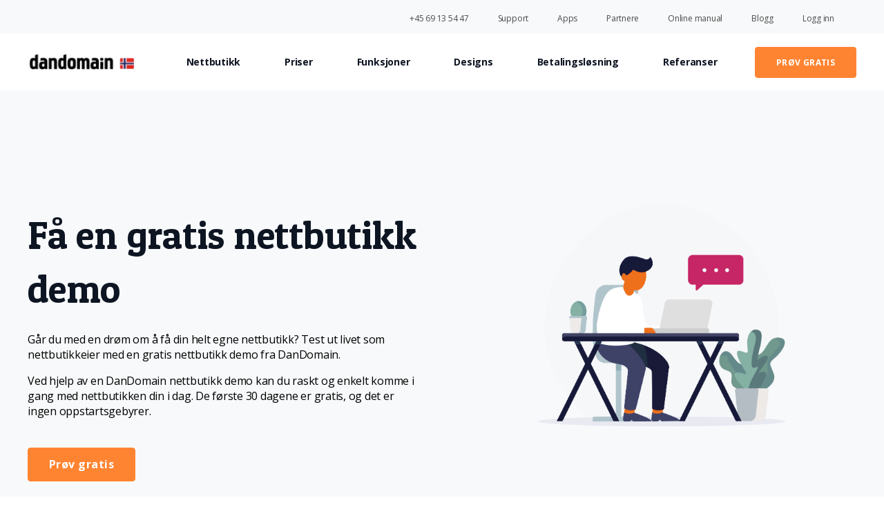

--- FILE ---
content_type: text/html; charset=UTF-8
request_url: https://dandomain.no/nettbutikk/demo
body_size: 10136
content:
<!doctype html><html lang="no"><head>
    <meta charset="utf-8">
    <title>Gratis nettbutikk | Start din egen nettbutikk i dag | DanDomain</title>
    <link rel="shortcut icon" href="https://dandomain.no/hubfs/favicon-3.png">
    <meta name="description" content="Lyst til å teste livet som nettbutikkeier helt gratis? Hos DanDomain får du en 30 dagers demo uten forpliktelser eller kostnader. Prøv det her. ">
    <link rel="”alternate”" href="”https://www.dandomain.no”" hreflang="no">
   
      <script id="CookieConsent" src="https://policy.app.cookieinformation.com/uc.js" data-culture="NB" type="text/javascript"></script>

      <!-- Google Tag Manager -->
      <script>(function(w,d,s,l,i){w[l]=w[l]||[];w[l].push({'gtm.start':
      new Date().getTime(),event:'gtm.js'});var f=d.getElementsByTagName(s)[0],
      j=d.createElement(s),dl=l!='dataLayer'?'&l='+l:'';j.async=true;j.src=
      'https://www.googletagmanager.com/gtm.js?id='+i+dl;f.parentNode.insertBefore(j,f);
      })(window,document,'script','dataLayer','GTM-W6FHNMX');</script>
      <!-- End Google Tag Manager -->
    
    
    <!-- Start of Sleeknote signup and lead generation tool - www.sleeknote.com --><!-- Start of Sleeknote signup and lead generation tool - www.sleeknote.com --><script id="sleeknoteScript" type="text/javascript"> (function () { var sleeknoteScriptTag = document.createElement("script"); sleeknoteScriptTag.type = "text/javascript"; sleeknoteScriptTag.charset = "utf-8"; sleeknoteScriptTag.src = ("//sleeknotecustomerscripts.sleeknote.com/4472.js"); var s = document.getElementById("sleeknoteScript");  s.parentNode.insertBefore(sleeknoteScriptTag, s);  })();</script><!-- End of Sleeknote signup and lead generation tool - www.sleeknote.com -->

    
    
    
    
    <meta name="viewport" content="width=device-width, initial-scale=1">

    
    <meta property="og:description" content="Lyst til å teste livet som nettbutikkeier helt gratis? Hos DanDomain får du en 30 dagers demo uten forpliktelser eller kostnader. Prøv det her. ">
    <meta property="og:title" content="Gratis nettbutikk | Start din egen nettbutikk i dag | DanDomain">
    <meta name="twitter:description" content="Lyst til å teste livet som nettbutikkeier helt gratis? Hos DanDomain får du en 30 dagers demo uten forpliktelser eller kostnader. Prøv det her. ">
    <meta name="twitter:title" content="Gratis nettbutikk | Start din egen nettbutikk i dag | DanDomain">

    

    
    <style>
a.cta_button{-moz-box-sizing:content-box !important;-webkit-box-sizing:content-box !important;box-sizing:content-box !important;vertical-align:middle}.hs-breadcrumb-menu{list-style-type:none;margin:0px 0px 0px 0px;padding:0px 0px 0px 0px}.hs-breadcrumb-menu-item{float:left;padding:10px 0px 10px 10px}.hs-breadcrumb-menu-divider:before{content:'›';padding-left:10px}.hs-featured-image-link{border:0}.hs-featured-image{float:right;margin:0 0 20px 20px;max-width:50%}@media (max-width: 568px){.hs-featured-image{float:none;margin:0;width:100%;max-width:100%}}.hs-screen-reader-text{clip:rect(1px, 1px, 1px, 1px);height:1px;overflow:hidden;position:absolute !important;width:1px}
</style>

<link rel="stylesheet" href="https://dandomain.no/hubfs/hub_generated/template_assets/1/46810060454/1744429964514/template_main.min.css">

  <style>
    

    

    

    

    

    

  </style>
  
<link rel="stylesheet" href="https://dandomain.no/hubfs/hub_generated/template_assets/1/64952597046/1744429994717/template_main.min.css">
<link rel="stylesheet" href="https://dandomain.no/hubfs/hub_generated/module_assets/1/10009589151/1744529598240/module_Space.min.css">
<style>
  @font-face {
    font-family: "Patua One";
    font-weight: 400;
    font-style: normal;
    font-display: swap;
    src: url("/_hcms/googlefonts/Patua_One/regular.woff2") format("woff2"), url("/_hcms/googlefonts/Patua_One/regular.woff") format("woff");
  }
  @font-face {
    font-family: "Open Sans";
    font-weight: 400;
    font-style: normal;
    font-display: swap;
    src: url("/_hcms/googlefonts/Open_Sans/regular.woff2") format("woff2"), url("/_hcms/googlefonts/Open_Sans/regular.woff") format("woff");
  }
  @font-face {
    font-family: "Open Sans";
    font-weight: 700;
    font-style: normal;
    font-display: swap;
    src: url("/_hcms/googlefonts/Open_Sans/700.woff2") format("woff2"), url("/_hcms/googlefonts/Open_Sans/700.woff") format("woff");
  }
  @font-face {
    font-family: "Open Sans";
    font-weight: 700;
    font-style: normal;
    font-display: swap;
    src: url("/_hcms/googlefonts/Open_Sans/700.woff2") format("woff2"), url("/_hcms/googlefonts/Open_Sans/700.woff") format("woff");
  }
</style>

<!-- Editor Styles -->
<style id="hs_editor_style" type="text/css">
.dnd_area-row-4-max-width-section-centering > .row-fluid {
  max-width: 1000px !important;
  margin-left: auto !important;
  margin-right: auto !important;
}
.dnd_area-row-9-max-width-section-centering > .row-fluid {
  max-width: 1000px !important;
  margin-left: auto !important;
  margin-right: auto !important;
}
.widget_1652347881437-flexbox-positioning {
  display: -ms-flexbox !important;
  -ms-flex-direction: column !important;
  -ms-flex-align: center !important;
  -ms-flex-pack: start;
  display: flex !important;
  flex-direction: column !important;
  align-items: center !important;
  justify-content: flex-start;
}
.widget_1652347881437-flexbox-positioning > div {
  max-width: 100%;
  flex-shrink: 0 !important;
}
.widget_1653482019194-flexbox-positioning {
  display: -ms-flexbox !important;
  -ms-flex-direction: column !important;
  -ms-flex-align: center !important;
  -ms-flex-pack: start;
  display: flex !important;
  flex-direction: column !important;
  align-items: center !important;
  justify-content: flex-start;
}
.widget_1653482019194-flexbox-positioning > div {
  max-width: 100%;
  flex-shrink: 0 !important;
}
.widget_1652335630612-flexbox-positioning {
  display: -ms-flexbox !important;
  -ms-flex-direction: column !important;
  -ms-flex-align: center !important;
  -ms-flex-pack: start;
  display: flex !important;
  flex-direction: column !important;
  align-items: center !important;
  justify-content: flex-start;
}
.widget_1652335630612-flexbox-positioning > div {
  max-width: 100%;
  flex-shrink: 0 !important;
}
.widget_1652260705980-flexbox-positioning {
  display: -ms-flexbox !important;
  -ms-flex-direction: column !important;
  -ms-flex-align: center !important;
  -ms-flex-pack: start;
  display: flex !important;
  flex-direction: column !important;
  align-items: center !important;
  justify-content: flex-start;
}
.widget_1652260705980-flexbox-positioning > div {
  max-width: 100%;
  flex-shrink: 0 !important;
}
.module_16522607711977-flexbox-positioning {
  display: -ms-flexbox !important;
  -ms-flex-direction: column !important;
  -ms-flex-align: center !important;
  -ms-flex-pack: start;
  display: flex !important;
  flex-direction: column !important;
  align-items: center !important;
  justify-content: flex-start;
}
.module_16522607711977-flexbox-positioning > div {
  max-width: 100%;
  flex-shrink: 0 !important;
}
.module_16522611222952-flexbox-positioning {
  display: -ms-flexbox !important;
  -ms-flex-direction: column !important;
  -ms-flex-align: center !important;
  -ms-flex-pack: start;
  display: flex !important;
  flex-direction: column !important;
  align-items: center !important;
  justify-content: flex-start;
}
.module_16522611222952-flexbox-positioning > div {
  max-width: 100%;
  flex-shrink: 0 !important;
}
.module_16522611993527-flexbox-positioning {
  display: -ms-flexbox !important;
  -ms-flex-direction: column !important;
  -ms-flex-align: center !important;
  -ms-flex-pack: start;
  display: flex !important;
  flex-direction: column !important;
  align-items: center !important;
  justify-content: flex-start;
}
.module_16522611993527-flexbox-positioning > div {
  max-width: 100%;
  flex-shrink: 0 !important;
}
/* HubSpot Non-stacked Media Query Styles */
@media (min-width:768px) {
  .dnd_area-row-0-vertical-alignment > .row-fluid {
    display: -ms-flexbox !important;
    -ms-flex-direction: row;
    display: flex !important;
    flex-direction: row;
  }
  .dnd_area-row-1-vertical-alignment > .row-fluid {
    display: -ms-flexbox !important;
    -ms-flex-direction: row;
    display: flex !important;
    flex-direction: row;
  }
  .dnd_area-row-2-vertical-alignment > .row-fluid {
    display: -ms-flexbox !important;
    -ms-flex-direction: row;
    display: flex !important;
    flex-direction: row;
  }
  .dnd_area-row-3-vertical-alignment > .row-fluid {
    display: -ms-flexbox !important;
    -ms-flex-direction: row;
    display: flex !important;
    flex-direction: row;
  }
  .dnd_area-row-5-vertical-alignment > .row-fluid {
    display: -ms-flexbox !important;
    -ms-flex-direction: row;
    display: flex !important;
    flex-direction: row;
  }
  .dnd_area-row-6-vertical-alignment > .row-fluid {
    display: -ms-flexbox !important;
    -ms-flex-direction: row;
    display: flex !important;
    flex-direction: row;
  }
  .dnd_area-row-7-vertical-alignment > .row-fluid {
    display: -ms-flexbox !important;
    -ms-flex-direction: row;
    display: flex !important;
    flex-direction: row;
  }
  .dnd_area-row-8-vertical-alignment > .row-fluid {
    display: -ms-flexbox !important;
    -ms-flex-direction: row;
    display: flex !important;
    flex-direction: row;
  }
  .cell_1652347881640-vertical-alignment {
    display: -ms-flexbox !important;
    -ms-flex-direction: column !important;
    -ms-flex-pack: center !important;
    display: flex !important;
    flex-direction: column !important;
    justify-content: center !important;
  }
  .cell_1652347881640-vertical-alignment > div {
    flex-shrink: 0 !important;
  }
  .cell_1652257051467-vertical-alignment {
    display: -ms-flexbox !important;
    -ms-flex-direction: column !important;
    -ms-flex-pack: center !important;
    display: flex !important;
    flex-direction: column !important;
    justify-content: center !important;
  }
  .cell_1652257051467-vertical-alignment > div {
    flex-shrink: 0 !important;
  }
  .cell_16522574878422-vertical-alignment {
    display: -ms-flexbox !important;
    -ms-flex-direction: column !important;
    -ms-flex-pack: center !important;
    display: flex !important;
    flex-direction: column !important;
    justify-content: center !important;
  }
  .cell_16522574878422-vertical-alignment > div {
    flex-shrink: 0 !important;
  }
  .cell_1652352389280-vertical-alignment {
    display: -ms-flexbox !important;
    -ms-flex-direction: column !important;
    -ms-flex-pack: center !important;
    display: flex !important;
    flex-direction: column !important;
    justify-content: center !important;
  }
  .cell_1652352389280-vertical-alignment > div {
    flex-shrink: 0 !important;
  }
  .cell_1652335630798-vertical-alignment {
    display: -ms-flexbox !important;
    -ms-flex-direction: column !important;
    -ms-flex-pack: center !important;
    display: flex !important;
    flex-direction: column !important;
    justify-content: center !important;
  }
  .cell_1652335630798-vertical-alignment > div {
    flex-shrink: 0 !important;
  }
  .dnd_area-column-7-vertical-alignment {
    display: -ms-flexbox !important;
    -ms-flex-direction: column !important;
    -ms-flex-pack: center !important;
    display: flex !important;
    flex-direction: column !important;
    justify-content: center !important;
  }
  .dnd_area-column-7-vertical-alignment > div {
    flex-shrink: 0 !important;
  }
  .cell_16523567061602-vertical-alignment {
    display: -ms-flexbox !important;
    -ms-flex-direction: column !important;
    -ms-flex-pack: center !important;
    display: flex !important;
    flex-direction: column !important;
    justify-content: center !important;
  }
  .cell_16523567061602-vertical-alignment > div {
    flex-shrink: 0 !important;
  }
  .cell_1652356753209-vertical-alignment {
    display: -ms-flexbox !important;
    -ms-flex-direction: column !important;
    -ms-flex-pack: center !important;
    display: flex !important;
    flex-direction: column !important;
    justify-content: center !important;
  }
  .cell_1652356753209-vertical-alignment > div {
    flex-shrink: 0 !important;
  }
  .cell_1652260706155-vertical-alignment {
    display: -ms-flexbox !important;
    -ms-flex-direction: column !important;
    -ms-flex-pack: center !important;
    display: flex !important;
    flex-direction: column !important;
    justify-content: center !important;
  }
  .cell_1652260706155-vertical-alignment > div {
    flex-shrink: 0 !important;
  }
  .cell_1652260706152-vertical-alignment {
    display: -ms-flexbox !important;
    -ms-flex-direction: column !important;
    -ms-flex-pack: center !important;
    display: flex !important;
    flex-direction: column !important;
    justify-content: center !important;
  }
  .cell_1652260706152-vertical-alignment > div {
    flex-shrink: 0 !important;
  }
  .cell_16522607711972-vertical-alignment {
    display: -ms-flexbox !important;
    -ms-flex-direction: column !important;
    -ms-flex-pack: center !important;
    display: flex !important;
    flex-direction: column !important;
    justify-content: center !important;
  }
  .cell_16522607711972-vertical-alignment > div {
    flex-shrink: 0 !important;
  }
  .cell_1652260791782-vertical-alignment {
    display: -ms-flexbox !important;
    -ms-flex-direction: column !important;
    -ms-flex-pack: center !important;
    display: flex !important;
    flex-direction: column !important;
    justify-content: center !important;
  }
  .cell_1652260791782-vertical-alignment > div {
    flex-shrink: 0 !important;
  }
  .cell_1652261139622-vertical-alignment {
    display: -ms-flexbox !important;
    -ms-flex-direction: column !important;
    -ms-flex-pack: center !important;
    display: flex !important;
    flex-direction: column !important;
    justify-content: center !important;
  }
  .cell_1652261139622-vertical-alignment > div {
    flex-shrink: 0 !important;
  }
  .cell_16522611222943-vertical-alignment {
    display: -ms-flexbox !important;
    -ms-flex-direction: column !important;
    -ms-flex-pack: center !important;
    display: flex !important;
    flex-direction: column !important;
    justify-content: center !important;
  }
  .cell_16522611222943-vertical-alignment > div {
    flex-shrink: 0 !important;
  }
  .cell_16522611993522-vertical-alignment {
    display: -ms-flexbox !important;
    -ms-flex-direction: column !important;
    -ms-flex-pack: center !important;
    display: flex !important;
    flex-direction: column !important;
    justify-content: center !important;
  }
  .cell_16522611993522-vertical-alignment > div {
    flex-shrink: 0 !important;
  }
  .cell_1652261203562-vertical-alignment {
    display: -ms-flexbox !important;
    -ms-flex-direction: column !important;
    -ms-flex-pack: center !important;
    display: flex !important;
    flex-direction: column !important;
    justify-content: center !important;
  }
  .cell_1652261203562-vertical-alignment > div {
    flex-shrink: 0 !important;
  }
}
/* HubSpot Styles (default) */
.dnd_area-row-0-padding {
  padding-top: 120px !important;
  padding-bottom: 100px !important;
}
.dnd_area-row-0-background-layers {
  background-image: linear-gradient(rgba(247, 249, 250, 1), rgba(247, 249, 250, 1)) !important;
  background-position: left top !important;
  background-size: auto !important;
  background-repeat: no-repeat !important;
}
.dnd_area-row-1-padding {
  padding-top: 120px !important;
  padding-bottom: 120px !important;
}
.dnd_area-row-2-padding {
  padding-top: 120px !important;
  padding-bottom: 120px !important;
}
.dnd_area-row-2-background-layers {
  background-image: linear-gradient(rgba(250, 250, 250, 1), rgba(250, 250, 250, 1)) !important;
  background-position: left top !important;
  background-size: auto !important;
  background-repeat: no-repeat !important;
}
.dnd_area-row-3-padding {
  padding-top: 120px !important;
  padding-bottom: 120px !important;
}
.dnd_area-row-4-background-layers {
  background-image: linear-gradient(rgba(76, 75, 75, 1), rgba(76, 75, 75, 1)) !important;
  background-position: left top !important;
  background-size: auto !important;
  background-repeat: no-repeat !important;
}
.dnd_area-row-5-padding {
  padding-top: 120px !important;
}
.dnd_area-row-8-padding {
  padding-bottom: 120px !important;
}
.dnd_area-row-9-padding {
  padding-top: 120px !important;
  padding-bottom: 120px !important;
}
.dnd_area-row-9-background-layers {
  background-image: linear-gradient(rgba(14, 21, 34, 1), rgba(14, 21, 34, 1)) !important;
  background-position: left top !important;
  background-size: auto !important;
  background-repeat: no-repeat !important;
}
.dnd_area-row-10-padding {
  padding-top: 79px !important;
  padding-bottom: 120px !important;
}
.dnd_area-column-7-padding {
  padding-left: 0px !important;
  padding-right: 0px !important;
}
.dnd_area-column-7-row-0-padding {
  padding-bottom: 48px !important;
}
/* HubSpot Styles (mobile) */
@media (max-width: 767px) {
  .dnd_area-row-6-padding {
    padding-top: 20px !important;
    padding-bottom: 20px !important;
  }
  .dnd_area-row-8-padding {
    padding-top: 20px !important;
    padding-bottom: 20px !important;
  }
  .dnd_area-row-10-padding {
    padding-top: 60px !important;
  }
  .module_16522607711977-hidden {
    display: none !important;
  }
  .module_16522611993525-padding > #hs_cos_wrapper_module_16522611993525 {
    padding-bottom: 30px !important;
  }
  .module_16522611993527-hidden {
    display: none !important;
  }
}
</style>
    

    
    <link rel="canonical" href="https://dandomain.no/nettbutikk/demo">


<meta property="og:url" content="https://dandomain.no/nettbutikk/demo">
<meta name="twitter:card" content="summary">
<meta http-equiv="content-language" content="no">






    
    
  <meta name="generator" content="HubSpot"></head>
  
  
  <body> 
    <div class="body-wrapper   hs-content-id-73285729093 hs-landing-page hs-page ">
      
        <div data-global-resource-path="DanDomain Norge/templates/partials/header.html">


<div id="hs_cos_wrapper_module_162995834237411" class="hs_cos_wrapper hs_cos_wrapper_widget hs_cos_wrapper_type_module" style="" data-hs-cos-general-type="widget" data-hs-cos-type="module">



<header class="kl-header">

  <nav class="topbar-menu" style="background-color:#F7F9FA;">
  <div class="kl-navbar__content content-wrapper">
      <ul class="kl-navbar__menu kl-topbar-menu">
              
        
               
                <li class="kl-navbar__item kl-navbar__topitem">

                  

    

    

    

    

    

    

  

  
    
  

  <a href="https://dandomain.no/support" class="kl-navbar__button kl-navbar__dropdown kl-topbar__button">
    
                    <span>+45 69 13 54 47</span>
                  
  </a>

                  
                </li>
              
               
                <li class="kl-navbar__item kl-navbar__topitem">

                  

    

    

    

    

    

    

  

  
    
  

  <a href="https://dandomain.no/support" class="kl-navbar__button kl-navbar__dropdown kl-topbar__button">
    
                    <span>Support</span>
                  
  </a>

                  
                </li>
              
               
                <li class="kl-navbar__item kl-navbar__topitem">

                  

    

    

    

    

    

    

  

  
    
  

  <a href="https://partners.dandomain.dk/apps" class="kl-navbar__button kl-navbar__dropdown kl-topbar__button">
    
                    <span>Apps</span>
                  
  </a>

                  
                </li>
              
               
                <li class="kl-navbar__item kl-navbar__topitem">

                  

    

    

    

    

    

    

  

  
    
  

  <a href="https://partners.dandomain.dk/partners" class="kl-navbar__button kl-navbar__dropdown kl-topbar__button">
    
                    <span>Partnere</span>
                  
  </a>

                  
                </li>
              
               
                <li class="kl-navbar__item kl-navbar__topitem">

                  
    

  

  
    
  

  <a href="https://webshop-help.dandomain.no/" class="kl-navbar__button kl-navbar__dropdown kl-topbar__button">
    
                    <span>Online manual</span>
                  
  </a>

                  
                </li>
              
               
                <li class="kl-navbar__item kl-navbar__topitem">

                  
    

  

  
    
  

  <a href="https://dandomain.no/blogg" class="kl-navbar__button kl-navbar__dropdown kl-topbar__button">
    
                    <span>Blogg</span>
                  
  </a>

                  
                </li>
              
               
                <li class="kl-navbar__item kl-navbar__topitem">

                  
    

  

  
    
  

  <a href="https://kundecenter.dandomain.dk/Login?ReturnURL=%2f" class="kl-navbar__button kl-navbar__dropdown kl-topbar__button">
    
                    <span>Logg inn</span>
                  
  </a>

                  
                </li>
              
       </ul>
  </div>
  </nav>
  
  <nav class="kl-navbar content-wrapper">

    
      
    

  

  

  <a href="https://dandomain.no/">
    
        

  

  

  
    
  

  <img src="https://dandomain.no/hs-fs/hubfs/dandomain-norge-03-1.png?width=150&amp;height=28&amp;name=dandomain-norge-03-1.png" alt="DanDomain Norge" width="150" height="28" class="kl-navbar__logo" srcset="https://dandomain.no/hs-fs/hubfs/dandomain-norge-03-1.png?width=75&amp;height=14&amp;name=dandomain-norge-03-1.png 75w, https://dandomain.no/hs-fs/hubfs/dandomain-norge-03-1.png?width=150&amp;height=28&amp;name=dandomain-norge-03-1.png 150w, https://dandomain.no/hs-fs/hubfs/dandomain-norge-03-1.png?width=225&amp;height=42&amp;name=dandomain-norge-03-1.png 225w, https://dandomain.no/hs-fs/hubfs/dandomain-norge-03-1.png?width=300&amp;height=56&amp;name=dandomain-norge-03-1.png 300w, https://dandomain.no/hs-fs/hubfs/dandomain-norge-03-1.png?width=375&amp;height=70&amp;name=dandomain-norge-03-1.png 375w, https://dandomain.no/hs-fs/hubfs/dandomain-norge-03-1.png?width=450&amp;height=84&amp;name=dandomain-norge-03-1.png 450w" sizes="(max-width: 150px) 100vw, 150px">
      
  </a>
    

    <button class="hamburger hamburger--squeeze kl-navbar__hamburger" type="button">
      <span class="hamburger-box">
        <span class="hamburger-inner"></span>
      </span>
    </button>

    <div class="kl-navbar__content">

      <ul class="kl-navbar__menu">
        
          <li class="kl-navbar__item">

            

    

    

    

    

    

    

  

  
    
  

  <a href="https://dandomain.no/nettbutikk" class="kl-navbar__button kl-navbar__dropdown">
    
              <span>Nettbutikk</span>
            
  </a>

            
          </li>
        
          <li class="kl-navbar__item">

            

    

    

    

    

    

    

  

  
    
  

  <a href="https://dandomain.no/nettbutikk/priser" class="kl-navbar__button kl-navbar__dropdown">
    
              <span>Priser</span>
            
  </a>

            
          </li>
        
          <li class="kl-navbar__item">

            

    

    

    

    

    

    

  

  
    
  

  <a href="https://dandomain.no/nettbutikk/funksjoner" class="kl-navbar__button kl-navbar__dropdown">
    
              <span>Funksjoner</span>
            
  </a>

            
          </li>
        
          <li class="kl-navbar__item">

            

    

    

    

    

    

    

  

  
    
  

  <a href="https://dandomain.no/nettbutikk/designs" class="kl-navbar__button kl-navbar__dropdown">
    
              <span>Designs</span>
            
  </a>

            
          </li>
        
          <li class="kl-navbar__item">

            

    

    

    

    

    

    

  

  
    
  

  <a href="https://dandomain.no/nettbutikk/onpay" class="kl-navbar__button kl-navbar__dropdown">
    
              <span>Betalingsløsning</span>
            
  </a>

            
          </li>
        
          <li class="kl-navbar__item">

            

    

    

    

    

    

    

  

  
    
  

  <a href="https://dandomain.no/referanser" class="kl-navbar__button kl-navbar__dropdown">
    
              <span>Referanser</span>
            
  </a>

            
          </li>
        
      </ul>

      <div class="kl-navbar__end">
        
    

  
    

  

  

  

  
  
        
    

  
    
    

  

  

  

  

    
    

  

  
    
  

  <a href="https://order.dandomain.no/Order/ShopDemoNO/#!/" class="button module_162995834237411__button">
    
      <span>PRØV GRATIS</span>
    
  </a>

  
  
      </div>

    </div>

  </nav>

</header>

<div class="kl-header-placeholder"></div></div>



<!-- LANGUAGE SWITCHER -->

    
    <!-- / LANGUAGE SWITCHER --></div>
      

      
<main class="body-container-wrapper">

  <div class="container-fluid body-container body-container--home">
<div class="row-fluid-wrapper">
<div class="row-fluid">
<div class="span12 widget-span widget-type-cell " style="" data-widget-type="cell" data-x="0" data-w="12">

<div class="row-fluid-wrapper row-depth-1 row-number-1 dnd_area-row-0-vertical-alignment dnd_area-row-0-background-color dnd_area-row-0-background-layers dnd-section dnd_area-row-0-padding">
<div class="row-fluid ">
<div class="span6 widget-span widget-type-cell cell_1652257051467-vertical-alignment dnd-column" style="" data-widget-type="cell" data-x="0" data-w="6">

<div class="row-fluid-wrapper row-depth-1 row-number-2 dnd-row">
<div class="row-fluid ">
<div class="span12 widget-span widget-type-custom_widget dnd-module" style="" data-widget-type="custom_widget" data-x="0" data-w="12">
<div id="hs_cos_wrapper_widget_1652257051287" class="hs_cos_wrapper hs_cos_wrapper_widget hs_cos_wrapper_type_module" style="" data-hs-cos-general-type="widget" data-hs-cos-type="module">




  

  

  <div class="kl-rich-text">

    

    <div><h1>&nbsp;</h1>
<h1><span data-sheets-value="{&quot;1&quot;:2,&quot;2&quot;:&quot;Få en gratis nettbutikk demo&quot;}" data-sheets-userformat="{&quot;2&quot;:15299,&quot;3&quot;:{&quot;1&quot;:0},&quot;4&quot;:{&quot;1&quot;:2,&quot;2&quot;:16777215},&quot;9&quot;:0,&quot;10&quot;:1,&quot;11&quot;:4,&quot;12&quot;:0,&quot;14&quot;:{&quot;1&quot;:2,&quot;2&quot;:4408131},&quot;15&quot;:&quot;DM Sans&quot;,&quot;16&quot;:12}">Få en gratis nettbutikk demo</span></h1>
<p><span style="color: #000000;">Går du med en drøm om å få din helt egne nettbutikk? Test ut livet som nettbutikkeier med en gratis nettbutikk demo fra DanDomain.&nbsp;</span></p>
<p><span style="color: #000000;">Ved hjelp av en DanDomain nettbutikk demo kan du raskt og enkelt komme i gang med nettbutikken din i dag. De første 30 dagene er gratis, og det er ingen oppstartsgebyrer.</span></p></div>

    
      <div class="kl-rich-text__buttons">
        

  
    
    

  

  

  

  

    
    

  

  
    
  

  <a href="https://order.dandomain.no/Order/ShopDemoNO/#!/" class="button widget_1652257051287__primary_cta">
    
      <span>Prøv gratis</span>
    
  </a>

  
        

  
    
    

  

  

  

  
      </div>
    

    
  </div></div>

</div><!--end widget-span -->
</div><!--end row-->
</div><!--end row-wrapper -->

</div><!--end widget-span -->
<div class="span6 widget-span widget-type-cell dnd-column cell_1652347881640-vertical-alignment" style="" data-widget-type="cell" data-x="6" data-w="6">

<div class="row-fluid-wrapper row-depth-1 row-number-3 dnd-row">
<div class="row-fluid ">
<div class="span12 widget-span widget-type-custom_widget widget_1652347881437-flexbox-positioning dnd-module" style="" data-widget-type="custom_widget" data-x="0" data-w="12">
<div id="hs_cos_wrapper_widget_1652347881437" class="hs_cos_wrapper hs_cos_wrapper_widget hs_cos_wrapper_type_module widget-type-linked_image" style="" data-hs-cos-general-type="widget" data-hs-cos-type="module">
    






  



<span id="hs_cos_wrapper_widget_1652347881437_" class="hs_cos_wrapper hs_cos_wrapper_widget hs_cos_wrapper_type_linked_image" style="" data-hs-cos-general-type="widget" data-hs-cos-type="linked_image"><img src="https://dandomain.no/hubfs/123.png" class="hs-image-widget " style="max-width: 100%; height: auto;" alt="gratis netbutikk demo" title="gratis netbutikk demo" loading="lazy"></span></div>

</div><!--end widget-span -->
</div><!--end row-->
</div><!--end row-wrapper -->

</div><!--end widget-span -->
</div><!--end row-->
</div><!--end row-wrapper -->

<div class="row-fluid-wrapper row-depth-1 row-number-4 dnd_area-row-1-padding dnd_area-row-1-vertical-alignment dnd-section">
<div class="row-fluid ">
<div class="span5 widget-span widget-type-cell cell_1652352389280-vertical-alignment dnd-column" style="" data-widget-type="cell" data-x="0" data-w="5">

<div class="row-fluid-wrapper row-depth-1 row-number-5 dnd-row">
<div class="row-fluid ">
<div class="span12 widget-span widget-type-custom_widget widget_1653482019194-flexbox-positioning dnd-module" style="" data-widget-type="custom_widget" data-x="0" data-w="12">
<div id="hs_cos_wrapper_widget_1653482019194" class="hs_cos_wrapper hs_cos_wrapper_widget hs_cos_wrapper_type_module widget-type-linked_image" style="" data-hs-cos-general-type="widget" data-hs-cos-type="module">
    






  



<span id="hs_cos_wrapper_widget_1653482019194_" class="hs_cos_wrapper hs_cos_wrapper_widget hs_cos_wrapper_type_linked_image" style="" data-hs-cos-general-type="widget" data-hs-cos-type="linked_image"><img src="https://dandomain.no/hubfs/_General/Stock%20images%202/designer%20hand%20working%20with%20%20digital%20tablet%20and%20laptop%20and%20notebook%20stack%20and%20eye%20glass%20on%20wooden%20desk%20in%20office.jpeg" class="hs-image-widget " style="max-width: 100%; height: auto;" alt="designer hand working with  digital tablet and laptop and notebook stack and eye glass on wooden desk in office" title="designer hand working with  digital tablet and laptop and notebook stack and eye glass on wooden desk in office" loading="lazy"></span></div>

</div><!--end widget-span -->
</div><!--end row-->
</div><!--end row-wrapper -->

</div><!--end widget-span -->
<div class="span7 widget-span widget-type-cell cell_16522574878422-vertical-alignment dnd-column" style="" data-widget-type="cell" data-x="5" data-w="7">

<div class="row-fluid-wrapper row-depth-1 row-number-6 dnd-row">
<div class="row-fluid ">
<div class="span12 widget-span widget-type-custom_widget dnd-module" style="" data-widget-type="custom_widget" data-x="0" data-w="12">
<div id="hs_cos_wrapper_widget_1652257487665" class="hs_cos_wrapper hs_cos_wrapper_widget hs_cos_wrapper_type_module" style="" data-hs-cos-general-type="widget" data-hs-cos-type="module">




  

  

  <div class="kl-rich-text">

    

    <div><h2 style="text-align: left; font-size: 48px;">Vi har alt du trenger for å starte nettbutikk</h2>
<div style="text-align: left;">Nettbutikken tilpasses forretningen din og kan skreddersys til dine behov. Du kan få ditt eget design, tilpasset funksjonalitet, integrasjon til ulike løsninger og systemer, samt mye mer. Et nettbutikkabonnement hos oss inkluderer fri support, gratis oppdateringer og drift av nettbutikkløsningen din.</div>
<div style="text-align: left;">&nbsp;</div>
<div style="text-align: left;">Med andre ord tar vi oss av teknikken – mens du kan fokusere på forretningen din.</div>
<div style="text-align: left;">&nbsp;</div>
<div style="text-align: left;">Hos oss finner du alt du trenger for å lykkes med nettbutikken din, for eksempel:</div>
<div style="text-align: left;">&nbsp;</div>
<ul>
<li aria-level="1">Integrasjoner til ulike fraktsystemer</li>
<li aria-level="1">Betalingssystemer</li>
<li aria-level="1">Flotte designmaler</li>
<li aria-level="1">Markedsførings integrasjoner</li>
</ul></div>

    
      <div class="kl-rich-text__buttons">
        

  
    
    

  

  

  

  

    
    

  

  
    
  

  <a href="https://order.dandomain.no/Order/ShopDemoNO/#!/" class="button widget_1652257487665__primary_cta">
    
      <span>Prøv nettbutikk gratis</span>
    
  </a>

  
        

  
    
    

  

  

  

  
      </div>
    

    
  </div></div>

</div><!--end widget-span -->
</div><!--end row-->
</div><!--end row-wrapper -->

</div><!--end widget-span -->
</div><!--end row-->
</div><!--end row-wrapper -->

<div class="row-fluid-wrapper row-depth-1 row-number-7 dnd_area-row-2-background-layers dnd_area-row-2-padding dnd_area-row-2-background-color dnd-section dnd_area-row-2-vertical-alignment">
<div class="row-fluid ">
<div class="span6 widget-span widget-type-cell dnd_area-column-7-vertical-alignment dnd_area-column-7-padding dnd-column" style="" data-widget-type="cell" data-x="0" data-w="6">

<div class="row-fluid-wrapper row-depth-1 row-number-8 dnd-row dnd_area-column-7-row-0-padding">
<div class="row-fluid ">
<div class="span12 widget-span widget-type-custom_widget dnd-module" style="" data-widget-type="custom_widget" data-x="0" data-w="12">
<div id="hs_cos_wrapper_widget_1652258112532" class="hs_cos_wrapper hs_cos_wrapper_widget hs_cos_wrapper_type_module" style="" data-hs-cos-general-type="widget" data-hs-cos-type="module">




  

  

  <div class="kl-rich-text">

    

    <div><h2><span style="font-size: 24px; color: #000000;">Kom raskt i gang og realiser din idé med DanDomain</span></h2>
<p>Med vår brukervennlige nettbutikkløsning kan du enkelt skape din drømmenettbutikk. Det krever ingen koding eller andre tekniske ferdigheter fra din side, og vi sitter alltid klare til å hjelpe deg.</p>
<p>Ikke bare får du en teknisk, sterk nettbutikkløsning med massevis av integreringsmuligheter, SEO-optimalisert struktur og responsive design. Du får også gratis støtte, sparring, kurs og seminarer.</p>
<p>Vi er et sterkt team med massevis av skandinavisk e-handelserfaring, samt et stort antall partnere innen design, markedsføring, søkemotoroptimalisering, e-handel m.m.</p>
<p>Hos oss kan du raskt komme i gang med ditt nettbutikk-eventyr uten at det blir en dyr affære. Vi har brukt utallige timer på å utvikle vår nettbutikkløsning slik at prosessen blir enklest mulig for deg. Og har vi glemt å si det? Du kan til og med prøve vår nettbutikkløsning gratis i 30 dager. Klikk deg inn <a href="https://dandomain.no/nettbutikk/priser">her for å lese mer om våre nettbutikkpriser</a>.</p>
<p><a href="/nettbutikk/hva-skal-jeg-selge-paa-nettbutikken-min" rel="noopener">Er du i tvivl om hvad du skal selge i nettbutikken din?</a></p></div>

    

    
  </div></div>

</div><!--end widget-span -->
</div><!--end row-->
</div><!--end row-wrapper -->

</div><!--end widget-span -->
<div class="span6 widget-span widget-type-cell cell_1652335630798-vertical-alignment dnd-column" style="" data-widget-type="cell" data-x="6" data-w="6">

<div class="row-fluid-wrapper row-depth-1 row-number-9 dnd-row">
<div class="row-fluid ">
<div class="span12 widget-span widget-type-custom_widget widget_1652335630612-flexbox-positioning dnd-module" style="" data-widget-type="custom_widget" data-x="0" data-w="12">
<div id="hs_cos_wrapper_widget_1652335630612" class="hs_cos_wrapper hs_cos_wrapper_widget hs_cos_wrapper_type_module widget-type-linked_image" style="" data-hs-cos-general-type="widget" data-hs-cos-type="module">
    






  



<span id="hs_cos_wrapper_widget_1652335630612_" class="hs_cos_wrapper hs_cos_wrapper_widget hs_cos_wrapper_type_linked_image" style="" data-hs-cos-general-type="widget" data-hs-cos-type="linked_image"><img src="https://dandomain.no/hs-fs/hubfs/female%20shopping%204%201.png?width=420&amp;height=473&amp;name=female%20shopping%204%201.png" class="hs-image-widget " width="420" height="473" style="max-width: 100%; height: auto;" alt="realiser din ide med DanDomain" title="realiser din ide med DanDomain" loading="lazy" srcset="https://dandomain.no/hs-fs/hubfs/female%20shopping%204%201.png?width=210&amp;height=237&amp;name=female%20shopping%204%201.png 210w, https://dandomain.no/hs-fs/hubfs/female%20shopping%204%201.png?width=420&amp;height=473&amp;name=female%20shopping%204%201.png 420w, https://dandomain.no/hs-fs/hubfs/female%20shopping%204%201.png?width=630&amp;height=710&amp;name=female%20shopping%204%201.png 630w, https://dandomain.no/hs-fs/hubfs/female%20shopping%204%201.png?width=840&amp;height=946&amp;name=female%20shopping%204%201.png 840w, https://dandomain.no/hs-fs/hubfs/female%20shopping%204%201.png?width=1050&amp;height=1183&amp;name=female%20shopping%204%201.png 1050w, https://dandomain.no/hs-fs/hubfs/female%20shopping%204%201.png?width=1260&amp;height=1419&amp;name=female%20shopping%204%201.png 1260w" sizes="(max-width: 420px) 100vw, 420px"></span></div>

</div><!--end widget-span -->
</div><!--end row-->
</div><!--end row-wrapper -->

</div><!--end widget-span -->
</div><!--end row-->
</div><!--end row-wrapper -->

<div class="row-fluid-wrapper row-depth-1 row-number-10 dnd-section dnd_area-row-3-padding dnd_area-row-3-vertical-alignment">
<div class="row-fluid ">
<div class="span6 widget-span widget-type-cell cell_1652356753209-vertical-alignment dnd-column" style="" data-widget-type="cell" data-x="0" data-w="6">

<div class="row-fluid-wrapper row-depth-1 row-number-11 dnd-row">
<div class="row-fluid ">
<div class="span12 widget-span widget-type-custom_widget dnd-module" style="" data-widget-type="custom_widget" data-x="0" data-w="12">
<div id="hs_cos_wrapper_widget_1652356753018" class="hs_cos_wrapper hs_cos_wrapper_widget hs_cos_wrapper_type_module" style="" data-hs-cos-general-type="widget" data-hs-cos-type="module">




  

  

  <div class="kl-rich-text">

    

    <div><h2 style="text-align: center;"><span style="color: #ff8431;">6 enkle trinn for å starte en nettbutikk</span></h2>
<p>&nbsp;</p></div>

    

    
  </div></div>

</div><!--end widget-span -->
</div><!--end row-->
</div><!--end row-wrapper -->

</div><!--end widget-span -->
<div class="span6 widget-span widget-type-cell cell_16523567061602-vertical-alignment dnd-column" style="" data-widget-type="cell" data-x="6" data-w="6">

<div class="row-fluid-wrapper row-depth-1 row-number-12 dnd-row">
<div class="row-fluid ">
<div class="span12 widget-span widget-type-custom_widget dnd-module" style="" data-widget-type="custom_widget" data-x="0" data-w="12">
<div id="hs_cos_wrapper_widget_1652356721116" class="hs_cos_wrapper hs_cos_wrapper_widget hs_cos_wrapper_type_module" style="" data-hs-cos-general-type="widget" data-hs-cos-type="module"><div class="kl-faq">
  
    <div class="kl-faq__entry">
      <div class="kl-faq__header">
        <h4>1. Opprett en gratis demo</h4>
        <div class="kl-faq__icon"></div>
      </div>
      <div class="kl-faq__description">
        <div class="kl-faq__inner">
          <p><a href="https://order.dandomain.no/Order/ShopDemoNO/#!/"><span>Registrer deg her og opprett en gratis demo</span></a><span style="color: #000000;">. Merk at du hverken trenger å finne fram kredittkortet eller gi oss dine personlige opplysninger.</span></p>
        </div>
      </div>
    </div>
  
    <div class="kl-faq__entry">
      <div class="kl-faq__header">
        <h4>2. Velg et gratis design</h4>
        <div class="kl-faq__icon"></div>
      </div>
      <div class="kl-faq__description">
        <div class="kl-faq__inner">
          <p>Velg hvordan nettbutikks utseende skal være blant vårt store utvalg av gratis&nbsp; designmaler. Alle våre maler er responsive, hvilket betyr at din nettbutikk er like fin uansett hvilke enheter kundene dine besøker deg fra.</p>
        </div>
      </div>
    </div>
  
    <div class="kl-faq__entry">
      <div class="kl-faq__header">
        <h4>3. Legg til produkter</h4>
        <div class="kl-faq__icon"></div>
      </div>
      <div class="kl-faq__description">
        <div class="kl-faq__inner">
          <p>Nå kan du endelig legge til produkter i nettbutikken din. Suppler med noen flotte produktbilder og bruk produktbeskrivelsen til å utdype hvorfor potensielle kunder bør kjøpe dine produkter.</p>
        </div>
      </div>
    </div>
  
    <div class="kl-faq__entry">
      <div class="kl-faq__header">
        <h4>4. Koble til en betalingsleverandør og konfigurer frakt</h4>
        <div class="kl-faq__icon"></div>
      </div>
      <div class="kl-faq__description">
        <div class="kl-faq__inner">
          <p>Det er nå tid for å finne en logistikk- og betalingsløsning som passer til deg og din nettbutikks ambisjoner. Vi tilbyr integrasjon med en rekke ulike fraktselskaper, og vår helt egne betalingsløsning OnPay har ingen månedsavgifter hvis du har under 100 ordre om måneden.</p>
        </div>
      </div>
    </div>
  
    <div class="kl-faq__entry">
      <div class="kl-faq__header">
        <h4>5. Velg et tilpasset domene</h4>
        <div class="kl-faq__icon"></div>
      </div>
      <div class="kl-faq__description">
        <div class="kl-faq__inner">
          <p><span style="color: #000000;">Heldig for deg tilbyr vi i DanDomain en rekke domener til både .no, .com og mer. Du kan lese mer om </span><a href="//dandomain.no/domene"><span>hva et domene er og finne ditt domene her</span></a><span style="color: #000000;">.</span></p>
        </div>
      </div>
    </div>
  
    <div class="kl-faq__entry">
      <div class="kl-faq__header">
        <h4>6. Publiser nettbutikken </h4>
        <div class="kl-faq__icon"></div>
      </div>
      <div class="kl-faq__description">
        <div class="kl-faq__inner">
          <p>Voilà! Du kan nå publisere nettbutikken din og begynne å selge det du ønsker.</p>
        </div>
      </div>
    </div>
  
</div></div>

</div><!--end widget-span -->
</div><!--end row-->
</div><!--end row-wrapper -->

<div class="row-fluid-wrapper row-depth-1 row-number-13 dnd-row">
<div class="row-fluid ">
<div class="span12 widget-span widget-type-custom_widget dnd-module" style="" data-widget-type="custom_widget" data-x="0" data-w="12">
<div id="hs_cos_wrapper_module_16523567061613" class="hs_cos_wrapper hs_cos_wrapper_widget hs_cos_wrapper_type_module" style="" data-hs-cos-general-type="widget" data-hs-cos-type="module"><div class="remove-mobile-space white-background">
  <div class="row-fluid">
     <div class="space"></div>
  </div>
</div></div>

</div><!--end widget-span -->
</div><!--end row-->
</div><!--end row-wrapper -->

</div><!--end widget-span -->
</div><!--end row-->
</div><!--end row-wrapper -->

<div class="row-fluid-wrapper row-depth-1 row-number-14 dnd-section dnd_area-row-4-max-width-section-centering dnd_area-row-4-background-layers dnd_area-row-4-background-color">
<div class="row-fluid ">
<div class="span12 widget-span widget-type-custom_widget dnd-module" style="" data-widget-type="custom_widget" data-x="0" data-w="12">
<div id="hs_cos_wrapper_widget_1652260402362" class="hs_cos_wrapper hs_cos_wrapper_widget hs_cos_wrapper_type_module" style="" data-hs-cos-general-type="widget" data-hs-cos-type="module">




  

  

  <div class="kl-rich-text">

    

    <div><h2 style="text-align: center;"><span style="color: #ffffff;">Hvorfor velge DanDomain?</span></h2>
<p style="text-align: center; font-size: 18px;"><span style="color: #ffffff;">Det er et hav av grunner til hvorfor du bør velge DanDomain som din nettbutikkleverandør, men for å gjøre det enkelt for deg har vi begrenset oss til et par.</span></p></div>

    

    
  </div></div>

</div><!--end widget-span -->
</div><!--end row-->
</div><!--end row-wrapper -->

<div class="row-fluid-wrapper row-depth-1 row-number-15 dnd-section dnd_area-row-5-padding dnd_area-row-5-vertical-alignment">
<div class="row-fluid ">
<div class="span6 widget-span widget-type-cell cell_1652260706152-vertical-alignment dnd-column" style="" data-widget-type="cell" data-x="0" data-w="6">

<div class="row-fluid-wrapper row-depth-1 row-number-16 dnd-row">
<div class="row-fluid ">
<div class="span12 widget-span widget-type-custom_widget dnd-module" style="" data-widget-type="custom_widget" data-x="0" data-w="12">
<div id="hs_cos_wrapper_widget_1652260687465" class="hs_cos_wrapper hs_cos_wrapper_widget hs_cos_wrapper_type_module" style="" data-hs-cos-general-type="widget" data-hs-cos-type="module">




  

  

  <div class="kl-rich-text">

    

    <div><h3><span style="color: #ff8431;">#</span>Gratis support hele uka, hele året</h3>
<p>Selv om det er enkelt å komme i gang med nettbutikken hos DanDomain, kan man fortsatt har bruk for hjelp fra tid til annen. Kanskje du har bruk for tips og sparring om hvordan du skaffer leverandører til nettbutikk, eller kanskje du vil vite hvordan du får varer til nettbutikk?</p>
<p>Heldigvis sitter alltid vår supportavdeling klar til å hjelpe deg på både e-post og telefon. Vi i DanDomain ønsker nemlig å hjelpe deg så godt fra start som mulig.</p></div>

    

    
  </div></div>

</div><!--end widget-span -->
</div><!--end row-->
</div><!--end row-wrapper -->

</div><!--end widget-span -->
<div class="span6 widget-span widget-type-cell cell_1652260706155-vertical-alignment dnd-column" style="" data-widget-type="cell" data-x="6" data-w="6">

<div class="row-fluid-wrapper row-depth-1 row-number-17 dnd-row">
<div class="row-fluid ">
<div class="span12 widget-span widget-type-custom_widget widget_1652260705980-flexbox-positioning dnd-module" style="" data-widget-type="custom_widget" data-x="0" data-w="12">
<div id="hs_cos_wrapper_widget_1652260705980" class="hs_cos_wrapper hs_cos_wrapper_widget hs_cos_wrapper_type_module widget-type-linked_image" style="" data-hs-cos-general-type="widget" data-hs-cos-type="module">
    






  



<span id="hs_cos_wrapper_widget_1652260705980_" class="hs_cos_wrapper hs_cos_wrapper_widget hs_cos_wrapper_type_linked_image" style="" data-hs-cos-general-type="widget" data-hs-cos-type="linked_image"><img src="https://dandomain.no/hs-fs/hubfs/File%2022.png?width=2000&amp;height=1333&amp;name=File%2022.png" class="hs-image-widget " width="2000" height="1333" style="max-width: 100%; height: auto;" alt="File 22" title="File 22" loading="lazy" srcset="https://dandomain.no/hs-fs/hubfs/File%2022.png?width=1000&amp;height=667&amp;name=File%2022.png 1000w, https://dandomain.no/hs-fs/hubfs/File%2022.png?width=2000&amp;height=1333&amp;name=File%2022.png 2000w, https://dandomain.no/hs-fs/hubfs/File%2022.png?width=3000&amp;height=2000&amp;name=File%2022.png 3000w, https://dandomain.no/hs-fs/hubfs/File%2022.png?width=4000&amp;height=2666&amp;name=File%2022.png 4000w, https://dandomain.no/hs-fs/hubfs/File%2022.png?width=5000&amp;height=3333&amp;name=File%2022.png 5000w, https://dandomain.no/hs-fs/hubfs/File%2022.png?width=6000&amp;height=3999&amp;name=File%2022.png 6000w" sizes="(max-width: 2000px) 100vw, 2000px"></span></div>

</div><!--end widget-span -->
</div><!--end row-->
</div><!--end row-wrapper -->

</div><!--end widget-span -->
</div><!--end row-->
</div><!--end row-wrapper -->

<div class="row-fluid-wrapper row-depth-1 row-number-18 dnd_area-row-6-padding dnd_area-row-6-vertical-alignment dnd-section">
<div class="row-fluid ">
<div class="span6 widget-span widget-type-cell cell_1652260791782-vertical-alignment dnd-column" style="" data-widget-type="cell" data-x="0" data-w="6">

<div class="row-fluid-wrapper row-depth-1 row-number-19 dnd-row">
<div class="row-fluid ">
<div class="span12 widget-span widget-type-custom_widget module_16522607711977-hidden module_16522607711977-flexbox-positioning dnd-module" style="" data-widget-type="custom_widget" data-x="0" data-w="12">
<div id="hs_cos_wrapper_module_16522607711977" class="hs_cos_wrapper hs_cos_wrapper_widget hs_cos_wrapper_type_module widget-type-linked_image" style="" data-hs-cos-general-type="widget" data-hs-cos-type="module">
    






  



<span id="hs_cos_wrapper_module_16522607711977_" class="hs_cos_wrapper hs_cos_wrapper_widget hs_cos_wrapper_type_linked_image" style="" data-hs-cos-general-type="widget" data-hs-cos-type="linked_image"><img src="https://dandomain.no/hs-fs/hubfs/pexels-pavel-danilyuk-7191167%20copy.jpg?width=400&amp;height=267&amp;name=pexels-pavel-danilyuk-7191167%20copy.jpg" class="hs-image-widget " width="400" height="267" style="max-width: 100%; height: auto;" alt="nettbtikk til b2b og b2c" title="nettbtikk til b2b og b2c" loading="lazy" srcset="https://dandomain.no/hs-fs/hubfs/pexels-pavel-danilyuk-7191167%20copy.jpg?width=200&amp;height=134&amp;name=pexels-pavel-danilyuk-7191167%20copy.jpg 200w, https://dandomain.no/hs-fs/hubfs/pexels-pavel-danilyuk-7191167%20copy.jpg?width=400&amp;height=267&amp;name=pexels-pavel-danilyuk-7191167%20copy.jpg 400w, https://dandomain.no/hs-fs/hubfs/pexels-pavel-danilyuk-7191167%20copy.jpg?width=600&amp;height=401&amp;name=pexels-pavel-danilyuk-7191167%20copy.jpg 600w, https://dandomain.no/hs-fs/hubfs/pexels-pavel-danilyuk-7191167%20copy.jpg?width=800&amp;height=534&amp;name=pexels-pavel-danilyuk-7191167%20copy.jpg 800w, https://dandomain.no/hs-fs/hubfs/pexels-pavel-danilyuk-7191167%20copy.jpg?width=1000&amp;height=668&amp;name=pexels-pavel-danilyuk-7191167%20copy.jpg 1000w, https://dandomain.no/hs-fs/hubfs/pexels-pavel-danilyuk-7191167%20copy.jpg?width=1200&amp;height=801&amp;name=pexels-pavel-danilyuk-7191167%20copy.jpg 1200w" sizes="(max-width: 400px) 100vw, 400px"></span></div>

</div><!--end widget-span -->
</div><!--end row-->
</div><!--end row-wrapper -->

</div><!--end widget-span -->
<div class="span6 widget-span widget-type-cell cell_16522607711972-vertical-alignment dnd-column" style="" data-widget-type="cell" data-x="6" data-w="6">

<div class="row-fluid-wrapper row-depth-1 row-number-20 dnd-row">
<div class="row-fluid ">
<div class="span12 widget-span widget-type-custom_widget dnd-module" style="" data-widget-type="custom_widget" data-x="0" data-w="12">
<div id="hs_cos_wrapper_module_16522607711975" class="hs_cos_wrapper hs_cos_wrapper_widget hs_cos_wrapper_type_module" style="" data-hs-cos-general-type="widget" data-hs-cos-type="module">




  

  

  <div class="kl-rich-text">

    

    <div><h3><span style="color: #ff8431;">#</span>Selg både til B2B og B2C</h3>
<p>Uansett om det er B2B eller B2C du ønsker å selge, har vi gjort det enkelt for deg. Hos oss kan du nemlig både selge til privat- og bedriftskunder fra den samme løsningen.</p>
<p>Vi hjelper deg med å skreddersy nettbutikken din til akkurat den eller de kundegruppene du ønsker å rette deg mot. Les mer om <a href="https://dandomain.no/nettbutikk/b2b-nettbutikk"><span>hvordan du kan selge B2B med vår nettbutikkløsning her</span></a>.</p></div>

    

    
  </div></div>

</div><!--end widget-span -->
</div><!--end row-->
</div><!--end row-wrapper -->

</div><!--end widget-span -->
</div><!--end row-->
</div><!--end row-wrapper -->

<div class="row-fluid-wrapper row-depth-1 row-number-21 dnd_area-row-7-vertical-alignment dnd-section">
<div class="row-fluid ">
<div class="span6 widget-span widget-type-cell cell_16522611222943-vertical-alignment dnd-column" style="" data-widget-type="cell" data-x="0" data-w="6">

<div class="row-fluid-wrapper row-depth-1 row-number-22 dnd-row">
<div class="row-fluid ">
<div class="span12 widget-span widget-type-custom_widget dnd-module" style="" data-widget-type="custom_widget" data-x="0" data-w="12">
<div id="hs_cos_wrapper_module_16522611222954" class="hs_cos_wrapper hs_cos_wrapper_widget hs_cos_wrapper_type_module" style="" data-hs-cos-general-type="widget" data-hs-cos-type="module">




  

  

  <div class="kl-rich-text">

    

    <div><h3><span style="color: #ff8431;">#</span>Finn flotte og gratis design til din nettbutikk</h3>
<p>Hos DanDomain tilbyr vi et stort utvalg av flotte, ferdiglaget design til nettbutikken din. Designmalene vi tilbyr kan raskt og enkelt implementeres i nettbutikken din, og de er alle designet med brukervennlighet og funksjonalitet i minne.</p>
<p>Med kun ett klikk blir designet ditt implementert og klar til bruk. Deretter kan du personliggjøre butikken ved å legge inn logo, ulike fonter og tilpasset farger. Dette gir deg en god start til å kunne gi kundene det beste førsteinntrykket og starte den perfekte kundereisen.</p>
<p><a href="https://dandomain.no/nettbutikk/designs"><span>Les mere om dine designmuligheter med en DanDomain nettbutikk her. </span></a></p></div>

    

    
  </div></div>

</div><!--end widget-span -->
</div><!--end row-->
</div><!--end row-wrapper -->

</div><!--end widget-span -->
<div class="span6 widget-span widget-type-cell cell_1652261139622-vertical-alignment dnd-column" style="" data-widget-type="cell" data-x="6" data-w="6">

<div class="row-fluid-wrapper row-depth-1 row-number-23 dnd-row">
<div class="row-fluid ">
<div class="span12 widget-span widget-type-custom_widget module_16522611222952-flexbox-positioning dnd-module" style="" data-widget-type="custom_widget" data-x="0" data-w="12">
<div id="hs_cos_wrapper_module_16522611222952" class="hs_cos_wrapper hs_cos_wrapper_widget hs_cos_wrapper_type_module widget-type-linked_image" style="" data-hs-cos-general-type="widget" data-hs-cos-type="module">
    






  



<span id="hs_cos_wrapper_module_16522611222952_" class="hs_cos_wrapper hs_cos_wrapper_widget hs_cos_wrapper_type_linked_image" style="" data-hs-cos-general-type="widget" data-hs-cos-type="linked_image"><img src="https://dandomain.no/hs-fs/hubfs/design%20no.png?width=400&amp;height=249&amp;name=design%20no.png" class="hs-image-widget " width="400" height="249" style="max-width: 100%; height: auto;" alt="gratis nettbutikk design" title="gratis nettbutikk design" loading="lazy" srcset="https://dandomain.no/hs-fs/hubfs/design%20no.png?width=200&amp;height=125&amp;name=design%20no.png 200w, https://dandomain.no/hs-fs/hubfs/design%20no.png?width=400&amp;height=249&amp;name=design%20no.png 400w, https://dandomain.no/hs-fs/hubfs/design%20no.png?width=600&amp;height=374&amp;name=design%20no.png 600w, https://dandomain.no/hs-fs/hubfs/design%20no.png?width=800&amp;height=498&amp;name=design%20no.png 800w, https://dandomain.no/hs-fs/hubfs/design%20no.png?width=1000&amp;height=623&amp;name=design%20no.png 1000w, https://dandomain.no/hs-fs/hubfs/design%20no.png?width=1200&amp;height=747&amp;name=design%20no.png 1200w" sizes="(max-width: 400px) 100vw, 400px"></span></div>

</div><!--end widget-span -->
</div><!--end row-->
</div><!--end row-wrapper -->

</div><!--end widget-span -->
</div><!--end row-->
</div><!--end row-wrapper -->

<div class="row-fluid-wrapper row-depth-1 row-number-24 dnd-section dnd_area-row-8-padding dnd_area-row-8-vertical-alignment">
<div class="row-fluid ">
<div class="span6 widget-span widget-type-cell cell_1652261203562-vertical-alignment dnd-column" style="" data-widget-type="cell" data-x="0" data-w="6">

<div class="row-fluid-wrapper row-depth-1 row-number-25 dnd-row">
<div class="row-fluid ">
<div class="span12 widget-span widget-type-custom_widget module_16522611993527-flexbox-positioning module_16522611993527-hidden dnd-module" style="" data-widget-type="custom_widget" data-x="0" data-w="12">
<div id="hs_cos_wrapper_module_16522611993527" class="hs_cos_wrapper hs_cos_wrapper_widget hs_cos_wrapper_type_module widget-type-linked_image" style="" data-hs-cos-general-type="widget" data-hs-cos-type="module">
    






  



<span id="hs_cos_wrapper_module_16522611993527_" class="hs_cos_wrapper hs_cos_wrapper_widget hs_cos_wrapper_type_linked_image" style="" data-hs-cos-general-type="widget" data-hs-cos-type="linked_image"><a href="https://partners.dandomain.dk/apps?__hstc=168312894.6318d36ab5cdb0883dc2bc783dcf6260.1652076560686.1652347166947.1652356232029.11&amp;__hssc=168312894.4.1652356232029&amp;__hsfp=1012319506" target="_parent" id="hs-link-module_16522611993527_" style="border-width:0px;border:0px;"><img src="https://dandomain.no/hubfs/apps%20.png" class="hs-image-widget " style="max-width: 100%; height: auto;" alt="dandomain integrationer " title="dandomain integrationer " loading="lazy"></a></span></div>

</div><!--end widget-span -->
</div><!--end row-->
</div><!--end row-wrapper -->

</div><!--end widget-span -->
<div class="span6 widget-span widget-type-cell cell_16522611993522-vertical-alignment dnd-column" style="" data-widget-type="cell" data-x="6" data-w="6">

<div class="row-fluid-wrapper row-depth-1 row-number-26 dnd-row">
<div class="row-fluid ">
<div class="span12 widget-span widget-type-custom_widget module_16522611993525-padding dnd-module" style="" data-widget-type="custom_widget" data-x="0" data-w="12">
<div id="hs_cos_wrapper_module_16522611993525" class="hs_cos_wrapper hs_cos_wrapper_widget hs_cos_wrapper_type_module" style="" data-hs-cos-general-type="widget" data-hs-cos-type="module">




  

  

  <div class="kl-rich-text">

    

    <div><h3><span style="color: #ff8431;">#</span>Et hav av løsninger og integrasjoner</h3>
<p>Med en nettbutikkpakke fra DanDomain kan du velge og vrake blant over 100 integrasjoner fra vår App Store. Tilby blant annet de foretrukne fraktløsninger og betalingsmetoder til kundene dine.&nbsp;</p>
<p>Vi har gjort det enkelt for deg å integrere din DanDomain nettbutikk med akkurat det du trenger. Få ulike integrasjoner til markedsføring, sosiale medier, nyhetsbrev, regnskapssystemer og andre analytiske verktøy.</p></div>

    

    
  </div></div>

</div><!--end widget-span -->
</div><!--end row-->
</div><!--end row-wrapper -->

</div><!--end widget-span -->
</div><!--end row-->
</div><!--end row-wrapper -->

<div class="row-fluid-wrapper row-depth-1 row-number-27 dnd_area-row-9-max-width-section-centering dnd-section dnd_area-row-9-padding dnd_area-row-9-background-color dnd_area-row-9-background-layers">
<div class="row-fluid ">
<div class="span12 widget-span widget-type-custom_widget dnd-module" style="" data-widget-type="custom_widget" data-x="0" data-w="12">
<div id="hs_cos_wrapper_widget_1652261553898" class="hs_cos_wrapper hs_cos_wrapper_widget hs_cos_wrapper_type_module" style="" data-hs-cos-general-type="widget" data-hs-cos-type="module">




  
    
  

  

  <div class="kl-rich-text kl-rich-text--center">

    

    <div><h2 style="text-align: center;"><span style="color: #ffffff;">Begynn å selge online i dag</span></h2>
<p style="text-align: center;"><span style="color: #ffffff; font-size: 18px;">Lanser din helt egne nettbutikk i dag med DanDomain. Vi har akkurat vist deg hvor enkelt det er for deg å komme i gang, så nå er alt det som gjenstår at du selv prøver deg fram.&nbsp;</span><span style="color: #ffffff;"></span></p></div>

    
      <div class="kl-rich-text__buttons">
        

  
    
    

  

  

  

  

    
    

  

  
    
  

  <a href="https://order.dandomain.no/Order/ShopDemoNO/#!/" class="button widget_1652261553898__primary_cta">
    
      <span>Opprett nettbutikken din her</span>
    
  </a>

  
        

  
    
    

  

  

  

  
      </div>
    

    
  </div></div>

</div><!--end widget-span -->
</div><!--end row-->
</div><!--end row-wrapper -->

<div class="row-fluid-wrapper row-depth-1 row-number-28 dnd-section dnd_area-row-10-padding">
<div class="row-fluid ">
<div class="span12 widget-span widget-type-custom_widget dnd-module" style="" data-widget-type="custom_widget" data-x="0" data-w="12">
<div id="hs_cos_wrapper_widget_1652348814500" class="hs_cos_wrapper hs_cos_wrapper_widget hs_cos_wrapper_type_module widget-type-rich_text" style="" data-hs-cos-general-type="widget" data-hs-cos-type="module"><span id="hs_cos_wrapper_widget_1652348814500_" class="hs_cos_wrapper hs_cos_wrapper_widget hs_cos_wrapper_type_rich_text" style="" data-hs-cos-general-type="widget" data-hs-cos-type="rich_text"><div>
<h2 style="text-align: center;">👋</h2>
</div>
<div style="text-align: center; font-size: 24px;">Vil du vite mer?<br>Altid gratis support</div>
<div style="text-align: center;">&nbsp;</div>
<div style="text-align: center;">Vi har en god online bruksanvisning og du har sjansen å ringe og skrive til oss - gratis!</div>
<p style="text-align: center;">&nbsp;</p>
<p style="text-align: center;"><a href="mailto:support@dandomain.no">support@dandomain.no</a>&nbsp;<span>| +47 31 90 02 27</span></p></span></div>

</div><!--end widget-span -->
</div><!--end row-->
</div><!--end row-wrapper -->

</div><!--end widget-span -->
</div>
</div>
</div>
</main>


      
        <div data-global-resource-path="DanDomain Norge/templates/partials/footer.html"><div id="hs_cos_wrapper_footer" class="hs_cos_wrapper hs_cos_wrapper_widget hs_cos_wrapper_type_module" style="" data-hs-cos-general-type="widget" data-hs-cos-type="module">

<footer class="kl-footer">
  <div class="kl-footer__wrapper content-wrapper">
    <div class="kl-footer__content">

      <div class="kl-footer__info">

        

        <div class="kl-footer__address"><h3 style="font-size: 16px;"><strong><span style="font-size: 18px;">Alltid gratis support</span><br><br>Tlf. <span>&nbsp;+45 69 13 54 47</span><br></strong><strong><a href="mailto:support@dandomain.no">Support@dandomain.no</a></strong></h3>
<p><span><strong>Kontrollpanel log ind</strong>:&nbsp;<br></span><strong><span style="text-decoration: underline;"><a href="https://kundecenter.dandomain.dk/" target="_blank" rel="nofollow noopener" title="Follow link">Gå til kontrollpanel</a></span></strong></p></div>
        <ul class="kl-footer__social">
                  
        </ul>
      </div>

      <div class="kl-footer__menu">
        
          <div class="kl-footer__group">
            <h3>Start nå</h3>
            <ul>
              
                <li>
                  <a href="https://order.dandomain.dk/Order/ShopDemoNO">Prøv nettbutikken</a>
                </li>
              
                <li>
                  <a href="https://dandomain.no/nettbutikk/designs">Se designs</a>
                </li>
              
                <li>
                  <a href="https://dandomain.dk/domain/overblik">Kjøp domene</a>
                </li>
              
                <li>
                  <a href="https://dandomain.no/nettbutikk/priser">Se priser</a>
                </li>
              
            </ul>
          </div>
        
          <div class="kl-footer__group">
            <h3>Funksjoner</h3>
            <ul>
              
                <li>
                  <a href="https://dandomain.no/nettbutikk/designs">Nettbutikk designer</a>
                </li>
              
                <li>
                  <a href="https://dandomain.no/nettbutikk/betalingsloesning">Betalingsløsninger</a>
                </li>
              
                <li>
                  <a href="https://dandomain.dk/webshop/apps/delivery">Fraktløsninger</a>
                </li>
              
                <li>
                  <a href="https://dandomain.no/nettbutikk/b2b-nettbutikk">B2B Nettbutikk</a>
                </li>
              
                <li>
                  <a href="https://dandomain.no/nettbutikk/klarna">Nettbutikk med Klarna</a>
                </li>
              
                <li>
                  <a href="https://dandomain.no/nettbutikk/vipps">Nettbutikk med Vipps</a>
                </li>
              
                <li>
                  <a href="https://dandomain.no/domene">Domene</a>
                </li>
              
            </ul>
          </div>
        
          <div class="kl-footer__group">
            <h3>Support</h3>
            <ul>
              
                <li>
                  <a href="https://webshop-help.dandomain.no/">Online manual</a>
                </li>
              
                <li>
                  <a href="https://dandomain.no/om-oss">Om oss</a>
                </li>
              
                <li>
                  <a href="https://www.youtube.com/user/smartwebdk/">Hjelpevideoer</a>
                </li>
              
                <li>
                  <a href="http://api-help-uk.smart-web.dk/">API - for utviklere</a>
                </li>
              
                <li>
                  <a href="https://dandomain.dk/driftstatus">Driftsstatus</a>
                </li>
              
            </ul>
          </div>
        
          <div class="kl-footer__group">
            <h3>Inspirasjon</h3>
            <ul>
              
                <li>
                  <a href="https://dandomain.no/blogg">Blogg</a>
                </li>
              
                <li>
                  <a href="https://dandomain.no/nettbutikk/internasjonal-handel">Internasjonal handel</a>
                </li>
              
                <li>
                  <a href="https://dandomain.no/nettbutikk/fysiske-butikken-din-online">Fysiske butikken din online</a>
                </li>
              
                <li>
                  <a href="https://dandomain.no/nettbutikk/klarna">Nettbutikk med Klarna</a>
                </li>
              
                <li>
                  <a href="https://dandomain.no/nettbutikk/kom-raskt-i-gang-med-din-nettbutikk">Kom raskt i gang med din nettbutikk</a>
                </li>
              
                <li>
                  <a href="https://dandomain.no/nettbutikk/lage-nettbutikk">Guide: Lage nettbutikk</a>
                </li>
              
                <li>
                  <a href="https://dandomain.no/nettbutikk/demo">Gratis nettbutikk demo</a>
                </li>
              
                <li>
                  <a href="https://dandomain.no/nettbutikk/funksjoner/gavekort">Gavekort til nettbutikkløsning</a>
                </li>
              
                <li>
                  <a href="https://dandomain.no/nettbutikk-med-blogg">Hvordan starte en blogg til din nettbutikk?</a>
                </li>
              
                <li>
                  <a href="https://dandomain.no/nettside">Lag din egen nettside</a>
                </li>
              
                <li>
                  <a href="https://dandomain.no/hosting">Hosting: Få din nettside online</a>
                </li>
              
                <li>
                  <a href="https://dandomain.no/hjemmeside/demo">Gratis hjemmsidedesign</a>
                </li>
              
            </ul>
          </div>
        
      </div>

    </div>

    <div class="kl-footer__legal">
      <div style="text-align: center;"><span>DanDomain A/S | Højvangen 4 | 8660 Skanderborg | Danmark | CVR. 29412006<br>© 2009-2022 DanDomain A/S |&nbsp; </span><span><a href="https://www.smart-web.no/terms-of-subscription/">Abonnementsvilkaar</a>&nbsp; | &nbsp;</span><span><a href="https://www.smart-web.no/privacy-policy/">Privacy Policy&nbsp;</a></span></div>
    </div>

  </div>

  <div class="kl-footer__byline-wrapper">
    <div class="content-wrapper">
      <div class="kl-footer__byline">
        
        
      
      
      </div>
    </div>
  </div>
</footer></div>
    </div>
      
    </div>
    
<!-- HubSpot performance collection script -->
<script defer src="/hs/hsstatic/content-cwv-embed/static-1.1293/embed.js"></script>
<script>
var hsVars = hsVars || {}; hsVars['language'] = 'no';
</script>

<script src="/hs/hsstatic/cos-i18n/static-1.53/bundles/project.js"></script>
<script src="https://dandomain.no/hubfs/hub_generated/template_assets/1/46810051595/1744430023090/template_main.min.js"></script>
<script src="https://dandomain.no/hubfs/hub_generated/module_assets/1/46809978473/1744529692356/module_Navbar_with_Menu.min.js"></script>
<script src="https://dandomain.no/hubfs/hub_generated/module_assets/1/64953464472/1744529780634/module_FAQ.min.js"></script>

<!-- Start of HubSpot Analytics Code -->
<script type="text/javascript">
var _hsq = _hsq || [];
_hsq.push(["setContentType", "landing-page"]);
_hsq.push(["setCanonicalUrl", "https:\/\/dandomain.no\/nettbutikk\/demo"]);
_hsq.push(["setPageId", "73285729093"]);
_hsq.push(["setContentMetadata", {
    "contentPageId": 73285729093,
    "legacyPageId": "73285729093",
    "contentFolderId": null,
    "contentGroupId": null,
    "abTestId": null,
    "languageVariantId": 73285729093,
    "languageCode": "no",
    
    
}]);
</script>

<script type="text/javascript" id="hs-script-loader" async defer src="/hs/scriptloader/5441543.js?businessUnitId=294791"></script>
<!-- End of HubSpot Analytics Code -->


<script type="text/javascript">
var hsVars = {
    render_id: "027bb089-c8e6-468b-bf52-1bddb77a2bb2",
    ticks: 1767438363829,
    page_id: 73285729093,
    
    content_group_id: 0,
    portal_id: 5441543,
    app_hs_base_url: "https://app.hubspot.com",
    cp_hs_base_url: "https://cp.hubspot.com",
    language: "no",
    analytics_page_type: "landing-page",
    scp_content_type: "",
    
    analytics_page_id: "73285729093",
    category_id: 1,
    folder_id: 0,
    is_hubspot_user: false
}
</script>


<script defer src="/hs/hsstatic/HubspotToolsMenu/static-1.432/js/index.js"></script>




  
</body></html>

--- FILE ---
content_type: text/css
request_url: https://dandomain.no/hubfs/hub_generated/module_assets/1/10009589151/1744529598240/module_Space.min.css
body_size: -575
content:
div.space{height:50px}

--- FILE ---
content_type: text/javascript; charset=utf-8
request_url: https://sleeknotecustomerscripts.sleeknote.com/4472.js
body_size: 3997
content:
(function(n,t,i,r){function f(t){clearTimeout(s);n[i].CustomerId=4472;n[i].DripAccountId=0;n[i].SleeknotePiwikSiteId=0;n[i].HideSleeknoteBadge=!1;n[i].SleeknoteGoals=[{goalId:"3",urls:[{url:"order.dandomain.dk/Order/Confirmation"}]},{goalId:"4",urls:[{url:"dandomain.dk/domain/overblik"}]},{goalId:"5",urls:[{url:"dandomain.dk/domain/overblik"},{url:"order.dandomain.dk/order/domain"}]}];n[i].DomainLimits={};n[i].CustomInitSettings={};n[i].SleekNotes=[{CampaignId:"687bd720-dfee-43c6-9608-b958c335ae40",SplitTestId:"",campaignName:"Webshoppodcast - nyhedsbrev",integrationName:"smartweb",Version:4,placement:[0,0],BoxAndBarAlignment:[7,10],SleeknoteType:"newsletter",SleeknoteId:"687bd720-dfee-43c6-9608-b958c335ae40",CustomerId:"4472",steps:[{form:{name:"form",type:"form",attach:"left",distanceFromEdge:10,success:"success"},success:{name:"success",type:"success",attach:"left",distanceFromEdge:10}},{form:{name:"form",type:"form",attach:"left",distanceFromEdge:10,relativeWidth:100,teaser:"teaser",success:"success"},teaser:{name:"teaser",type:"teaser",attach:"left",distanceFromEdge:10,relativeWidth:100,form:"form"},success:{name:"success",type:"success",attach:"left",distanceFromEdge:10,relativeWidth:100}}],rules:{display:[1],showCount:4,visited:{},triggers:[{type:1,value:"4"}],groups:[{groupAnd:!0,conditionAnd:!0,conditions:[{type:2,matchType:"exclude",value:!0,id:"12626341"},{type:8,matchType:"exclude",value:"5",id:"62050105"}]},{groupAnd:!0,conditionAnd:!1,conditions:[]}]},hasGeo:!1,Hostname:"www.webshoppodcast.dk",advOptions:[],locale:"da",timeZone:"",targeting:{root:{children:{},relationOperator:"AND",visibility:"include",id:"Root"},targetAll:!0,doNotUse:!1},SleekNoteDesktopURL:"//sleeknotestaticcontent.sleeknote.com/editorv2/desktoptoggler/687bd720-dfee-43c6-9608-b958c335ae40.html",SleekNoteDesktopTeaserURL:"//sleeknotestaticcontent.sleeknote.com/editorv2/desktopteaser/687bd720-dfee-43c6-9608-b958c335ae40.html",SleekNoteMobileURL:"//sleeknotestaticcontent.sleeknote.com/editorv2/mobiletoggler/687bd720-dfee-43c6-9608-b958c335ae40.html",SleekNoteMobileTeaserURL:"//sleeknotestaticcontent.sleeknote.com/editorv2/mobileteaser/687bd720-dfee-43c6-9608-b958c335ae40.html"},{CampaignId:"d1d467d1-3113-4ef4-bf80-1eecd4d69004",SplitTestId:"",Version:4,placement:[0,0],BoxAndBarAlignment:[9,10],SleeknoteType:"guide",SleeknoteId:"d1d467d1-3113-4ef4-bf80-1eecd4d69004",CustomerId:13940,steps:[{form:{name:"form",type:"form",attach:"left",distanceFromEdge:10,teaser:"teaser",success:"success"},teaser:{name:"teaser",type:"teaser",attach:"left",distanceFromEdge:10,form:"form"}},{form:{name:"form",type:"form",attach:"left",relativeWidth:100,teaser:"teaser",success:"success"},teaser:{name:"teaser",type:"teaser",attach:"left",distanceFromEdge:10,relativeWidth:50,form:"form"}}],rules:{display:[1],showCount:4,triggers:[{type:1,value:"7"}],groups:[{groupAnd:!0,conditionAnd:!0,conditions:[{type:7,matchType:"include",value:'{"utm_source":[{"matchType":"exactMatch","value":"facebook"}],"utm_medium":[{"matchType":"contains","value":"paid"}]}',id:"66056365"}]},{groupAnd:!0,conditionAnd:!1,conditions:[]}]},Hostname:"blooming-theme.hostedshop.dk",goalTracking:[],advOptions:[],locale:"en",timeZoneOffset:-120,bot:{},summaryId:"d3d24dc2-1c92-4f3f-b27f-cf6aa3dccff4",SleekNoteDesktopURL:"//sleeknotestaticcontent.sleeknote.com/editorv2/desktoptoggler/d1d467d1-3113-4ef4-bf80-1eecd4d69004.html",SleekNoteDesktopTeaserURL:"//sleeknotestaticcontent.sleeknote.com/editorv2/desktopteaser/d1d467d1-3113-4ef4-bf80-1eecd4d69004.html",SleekNoteMobileURL:"//sleeknotestaticcontent.sleeknote.com/editorv2/mobiletoggler/d1d467d1-3113-4ef4-bf80-1eecd4d69004.html",SleekNoteMobileTeaserURL:"//sleeknotestaticcontent.sleeknote.com/editorv2/mobileteaser/d1d467d1-3113-4ef4-bf80-1eecd4d69004.html"},{CampaignId:"0f824062-92f9-467f-99a7-9f4d2cfdec78",SplitTestId:"",Version:4,placement:[0,0],BoxAndBarAlignment:[7,10],SleeknoteType:"guide",SleeknoteId:"0f824062-92f9-467f-99a7-9f4d2cfdec78",CustomerId:13940,steps:[{form:{name:"form",type:"form",attach:"left",distanceFromEdge:10,teaser:"teaser",success:"success"},teaser:{name:"teaser",type:"teaser",attach:"left",distanceFromEdge:10,form:"form"}},{form:{name:"form",type:"form",attach:"left",relativeWidth:100,teaser:"teaser",success:"success"},teaser:{name:"teaser",type:"teaser",attach:"left",distanceFromEdge:10,relativeWidth:100,form:"form"}}],rules:{display:[1,2],showCount:4,triggers:[{type:1,value:"7"}],groups:[{groupAnd:!0,conditionAnd:!0,conditions:[{type:7,matchType:"include",value:'{"utm_source":[{"matchType":"exactMatch","value":"facebook"}],"utm_medium":[{"matchType":"contains","value":"paid"}]}',id:"65214248"}]},{groupAnd:!0,conditionAnd:!1,conditions:[]}]},Hostname:"bike-theme.smartweb.dk",goalTracking:[],advOptions:[],locale:"en",timeZoneOffset:-120,bot:{},summaryId:"d1714024-aece-497b-8c2f-5987e6060d69",SleekNoteDesktopURL:"//sleeknotestaticcontent.sleeknote.com/editorv2/desktoptoggler/0f824062-92f9-467f-99a7-9f4d2cfdec78.html",SleekNoteDesktopTeaserURL:"//sleeknotestaticcontent.sleeknote.com/editorv2/desktopteaser/0f824062-92f9-467f-99a7-9f4d2cfdec78.html",SleekNoteMobileURL:"//sleeknotestaticcontent.sleeknote.com/editorv2/mobiletoggler/0f824062-92f9-467f-99a7-9f4d2cfdec78.html",SleekNoteMobileTeaserURL:"//sleeknotestaticcontent.sleeknote.com/editorv2/mobileteaser/0f824062-92f9-467f-99a7-9f4d2cfdec78.html"},{CampaignId:"97628578-3c58-4e7d-a657-3e0a145d42de",SplitTestId:"",Version:4,placement:[0,0],BoxAndBarAlignment:[9,10],SleeknoteType:"guide",SleeknoteId:"97628578-3c58-4e7d-a657-3e0a145d42de",CustomerId:13940,steps:[{form:{name:"form",type:"form",attach:"left",distanceFromEdge:10,teaser:"teaser",success:"success"},teaser:{name:"teaser",type:"teaser",attach:"left",distanceFromEdge:10,form:"form"}},{form:{name:"form",type:"form",attach:"left",relativeWidth:100,teaser:"teaser",success:"success"},teaser:{name:"teaser",type:"teaser",attach:"left",distanceFromEdge:10,relativeWidth:100,form:"form"}}],rules:{display:[2],showCount:4,triggers:[],groups:[{groupAnd:!0,conditionAnd:!0,conditions:[{type:7,matchType:"include",value:'{"utm_source":[{"matchType":"exactMatch","value":"facebook"}],"utm_medium":[{"matchType":"contains","value":"paid"}]}',id:"99575188"}]},{groupAnd:!0,conditionAnd:!1,conditions:[]}]},Hostname:"blooming-theme.hostedshop.dk",goalTracking:[],advOptions:[],locale:"en",timeZoneOffset:-120,bot:{},summaryId:"f49d893e-7a90-4a88-93fa-6cc15648fea3",SleekNoteDesktopURL:"//sleeknotestaticcontent.sleeknote.com/editorv2/desktoptoggler/97628578-3c58-4e7d-a657-3e0a145d42de.html",SleekNoteDesktopTeaserURL:"//sleeknotestaticcontent.sleeknote.com/editorv2/desktopteaser/97628578-3c58-4e7d-a657-3e0a145d42de.html",SleekNoteMobileURL:"//sleeknotestaticcontent.sleeknote.com/editorv2/mobiletoggler/97628578-3c58-4e7d-a657-3e0a145d42de.html",SleekNoteMobileTeaserURL:"//sleeknotestaticcontent.sleeknote.com/editorv2/mobileteaser/97628578-3c58-4e7d-a657-3e0a145d42de.html"},{CampaignId:"ce5f5999-1410-464b-a044-936d974e941a",SplitTestId:"",Version:4,placement:[0,0],BoxAndBarAlignment:[9,10],SleeknoteType:"guide",SleeknoteId:"ce5f5999-1410-464b-a044-936d974e941a",CustomerId:13940,steps:[{form:{name:"form",type:"form",attach:"left",distanceFromEdge:10,teaser:"teaser",success:"success"},teaser:{name:"teaser",type:"teaser",attach:"left",distanceFromEdge:10,form:"form"}},{form:{name:"form",type:"form",attach:"left",relativeWidth:100,teaser:"teaser",success:"success"},teaser:{name:"teaser",type:"teaser",attach:"left",distanceFromEdge:10,relativeWidth:50,form:"form"}}],rules:{display:[1],showCount:4,triggers:[{type:1,value:"7"}],groups:[{groupAnd:!0,conditionAnd:!0,conditions:[{type:7,matchType:"include",value:'{"utm_source":[{"matchType":"exactMatch","value":"facebook"}],"utm_medium":[{"matchType":"contains","value":"paid"}]}',id:"66056365"}]},{groupAnd:!0,conditionAnd:!1,conditions:[]}]},Hostname:"terrarium-theme.hostedshop.dk",goalTracking:[],advOptions:[],locale:"en",timeZoneOffset:-120,bot:{},summaryId:"690e121e-eb6b-4293-bf40-2a2354a1949e",SleekNoteDesktopURL:"//sleeknotestaticcontent.sleeknote.com/editorv2/desktoptoggler/ce5f5999-1410-464b-a044-936d974e941a.html",SleekNoteDesktopTeaserURL:"//sleeknotestaticcontent.sleeknote.com/editorv2/desktopteaser/ce5f5999-1410-464b-a044-936d974e941a.html",SleekNoteMobileURL:"//sleeknotestaticcontent.sleeknote.com/editorv2/mobiletoggler/ce5f5999-1410-464b-a044-936d974e941a.html",SleekNoteMobileTeaserURL:"//sleeknotestaticcontent.sleeknote.com/editorv2/mobileteaser/ce5f5999-1410-464b-a044-936d974e941a.html"},{CampaignId:"cd09a3e4-b710-4012-9936-fbbd54f0f15f",SplitTestId:"",Version:4,placement:[0,0],BoxAndBarAlignment:[9,10],SleeknoteType:"guide",SleeknoteId:"cd09a3e4-b710-4012-9936-fbbd54f0f15f",CustomerId:13940,steps:[{form:{name:"form",type:"form",attach:"left",distanceFromEdge:10,teaser:"teaser",success:"success"},teaser:{name:"teaser",type:"teaser",attach:"left",distanceFromEdge:10,form:"form"}},{form:{name:"form",type:"form",attach:"left",relativeWidth:100,teaser:"teaser",success:"success"},teaser:{name:"teaser",type:"teaser",attach:"left",distanceFromEdge:10,relativeWidth:50,form:"form"}}],rules:{display:[1],showCount:4,triggers:[{type:1,value:"7"}],groups:[{groupAnd:!0,conditionAnd:!0,conditions:[{type:7,matchType:"include",value:'{"utm_source":[{"matchType":"exactMatch","value":"facebook"}],"utm_medium":[{"matchType":"contains","value":"paid"}]}',id:"66056365"}]},{groupAnd:!0,conditionAnd:!1,conditions:[]}]},Hostname:"contrast-theme.hostedshop.dk",goalTracking:[],advOptions:[],locale:"en",timeZoneOffset:-120,bot:{},summaryId:"93d656c1-927f-4048-a13a-a7fc73cdaf80",SleekNoteDesktopURL:"//sleeknotestaticcontent.sleeknote.com/editorv2/desktoptoggler/cd09a3e4-b710-4012-9936-fbbd54f0f15f.html",SleekNoteDesktopTeaserURL:"//sleeknotestaticcontent.sleeknote.com/editorv2/desktopteaser/cd09a3e4-b710-4012-9936-fbbd54f0f15f.html",SleekNoteMobileURL:"//sleeknotestaticcontent.sleeknote.com/editorv2/mobiletoggler/cd09a3e4-b710-4012-9936-fbbd54f0f15f.html",SleekNoteMobileTeaserURL:"//sleeknotestaticcontent.sleeknote.com/editorv2/mobileteaser/cd09a3e4-b710-4012-9936-fbbd54f0f15f.html"},{CampaignId:"27a01246-f85b-43ce-8554-637e6ebd5282",SplitTestId:"",Version:4,placement:[0,0],BoxAndBarAlignment:[9,10],SleeknoteType:"guide",SleeknoteId:"27a01246-f85b-43ce-8554-637e6ebd5282",CustomerId:13940,steps:[{form:{name:"form",type:"form",attach:"left",distanceFromEdge:10,teaser:"teaser",success:"success"},teaser:{name:"teaser",type:"teaser",attach:"left",distanceFromEdge:10,form:"form"}},{form:{name:"form",type:"form",attach:"left",relativeWidth:100,teaser:"teaser",success:"success"},teaser:{name:"teaser",type:"teaser",attach:"left",distanceFromEdge:10,relativeWidth:50,form:"form"}}],rules:{display:[1],showCount:4,triggers:[{type:1,value:"7"}],groups:[{groupAnd:!0,conditionAnd:!0,conditions:[{type:7,matchType:"include",value:'{"utm_source":[{"matchType":"exactMatch","value":"facebook"}],"utm_medium":[{"matchType":"contains","value":"paid"}]}',id:"66056365"}]},{groupAnd:!0,conditionAnd:!1,conditions:[]}]},Hostname:"bike-theme.hostedshop.dk",goalTracking:[],advOptions:[],locale:"en",timeZoneOffset:-120,bot:{},summaryId:"fe2aa91e-74b9-47f1-9dc6-bc37cce01017",SleekNoteDesktopURL:"//sleeknotestaticcontent.sleeknote.com/editorv2/desktoptoggler/27a01246-f85b-43ce-8554-637e6ebd5282.html",SleekNoteDesktopTeaserURL:"//sleeknotestaticcontent.sleeknote.com/editorv2/desktopteaser/27a01246-f85b-43ce-8554-637e6ebd5282.html",SleekNoteMobileURL:"//sleeknotestaticcontent.sleeknote.com/editorv2/mobiletoggler/27a01246-f85b-43ce-8554-637e6ebd5282.html",SleekNoteMobileTeaserURL:"//sleeknotestaticcontent.sleeknote.com/editorv2/mobileteaser/27a01246-f85b-43ce-8554-637e6ebd5282.html"},{CampaignId:"4b760918-c21a-42f1-8161-7eb0245b69e6",SplitTestId:"",Version:4,placement:[0,0],BoxAndBarAlignment:[9,10],SleeknoteType:"guide",SleeknoteId:"4b760918-c21a-42f1-8161-7eb0245b69e6",CustomerId:13940,steps:[{form:{name:"form",type:"form",attach:"left",distanceFromEdge:10,teaser:"teaser",success:"success"},teaser:{name:"teaser",type:"teaser",attach:"left",distanceFromEdge:10,form:"form"}},{form:{name:"form",type:"form",attach:"left",relativeWidth:100,teaser:"teaser",success:"success"},teaser:{name:"teaser",type:"teaser",attach:"left",distanceFromEdge:10,relativeWidth:100,form:"form"}}],rules:{display:[2],showCount:4,triggers:[],groups:[{groupAnd:!0,conditionAnd:!0,conditions:[{type:7,matchType:"include",value:'{"utm_source":[{"matchType":"exactMatch","value":"facebook"}],"utm_medium":[{"matchType":"contains","value":"paid"}]}',id:"99575188"}]},{groupAnd:!0,conditionAnd:!1,conditions:[]}]},Hostname:"bike-theme.hostedshop.dk",goalTracking:[],advOptions:[],locale:"en",timeZoneOffset:-120,bot:{},summaryId:"0cc7d5df-f111-479b-82d4-8662f3d55b5a",SleekNoteDesktopURL:"//sleeknotestaticcontent.sleeknote.com/editorv2/desktoptoggler/4b760918-c21a-42f1-8161-7eb0245b69e6.html",SleekNoteDesktopTeaserURL:"//sleeknotestaticcontent.sleeknote.com/editorv2/desktopteaser/4b760918-c21a-42f1-8161-7eb0245b69e6.html",SleekNoteMobileURL:"//sleeknotestaticcontent.sleeknote.com/editorv2/mobiletoggler/4b760918-c21a-42f1-8161-7eb0245b69e6.html",SleekNoteMobileTeaserURL:"//sleeknotestaticcontent.sleeknote.com/editorv2/mobileteaser/4b760918-c21a-42f1-8161-7eb0245b69e6.html"},{CampaignId:"bc94635b-49bf-482d-b380-dc3315b955c0",SplitTestId:"",Version:4,placement:[0,0],BoxAndBarAlignment:[9,10],SleeknoteType:"guide",SleeknoteId:"bc94635b-49bf-482d-b380-dc3315b955c0",CustomerId:13940,steps:[{form:{name:"form",type:"form",attach:"left",distanceFromEdge:10,teaser:"teaser",success:"success"},teaser:{name:"teaser",type:"teaser",attach:"left",distanceFromEdge:10,form:"form"}},{form:{name:"form",type:"form",attach:"left",relativeWidth:100,teaser:"teaser",success:"success"},teaser:{name:"teaser",type:"teaser",attach:"left",distanceFromEdge:10,relativeWidth:100,form:"form"}}],rules:{display:[2],showCount:4,triggers:[],groups:[{groupAnd:!0,conditionAnd:!0,conditions:[{type:7,matchType:"include",value:'{"utm_source":[{"matchType":"exactMatch","value":"facebook"}],"utm_medium":[{"matchType":"contains","value":"paid"}]}',id:"99575188"}]},{groupAnd:!0,conditionAnd:!1,conditions:[]}]},Hostname:"contrast-theme.hostedshop.dk",goalTracking:[],advOptions:[],locale:"en",timeZoneOffset:-120,bot:{},summaryId:"bde3b3bd-02cc-4fa0-a491-691b194c5c67",SleekNoteDesktopURL:"//sleeknotestaticcontent.sleeknote.com/editorv2/desktoptoggler/bc94635b-49bf-482d-b380-dc3315b955c0.html",SleekNoteDesktopTeaserURL:"//sleeknotestaticcontent.sleeknote.com/editorv2/desktopteaser/bc94635b-49bf-482d-b380-dc3315b955c0.html",SleekNoteMobileURL:"//sleeknotestaticcontent.sleeknote.com/editorv2/mobiletoggler/bc94635b-49bf-482d-b380-dc3315b955c0.html",SleekNoteMobileTeaserURL:"//sleeknotestaticcontent.sleeknote.com/editorv2/mobileteaser/bc94635b-49bf-482d-b380-dc3315b955c0.html"},{CampaignId:"7b127928-a475-453c-967b-3a3a8c8632bb",SplitTestId:"",Version:4,placement:[0,0],BoxAndBarAlignment:[9,10],SleeknoteType:"guide",SleeknoteId:"7b127928-a475-453c-967b-3a3a8c8632bb",CustomerId:13940,steps:[{form:{name:"form",type:"form",attach:"left",distanceFromEdge:10,teaser:"teaser",success:"success"},teaser:{name:"teaser",type:"teaser",attach:"left",distanceFromEdge:10,form:"form"}},{form:{name:"form",type:"form",attach:"left",relativeWidth:100,teaser:"teaser",success:"success"},teaser:{name:"teaser",type:"teaser",attach:"left",distanceFromEdge:10,relativeWidth:100,form:"form"}}],rules:{display:[2],showCount:4,triggers:[],groups:[{groupAnd:!0,conditionAnd:!0,conditions:[{type:7,matchType:"include",value:'{"utm_source":[{"matchType":"exactMatch","value":"facebook"}],"utm_medium":[{"matchType":"contains","value":"paid"}]}',id:"99575188"}]},{groupAnd:!0,conditionAnd:!1,conditions:[]}]},Hostname:"terrarium-theme.hostedshop.dk",goalTracking:[],advOptions:[],locale:"en",timeZoneOffset:-120,bot:{},summaryId:"14a9e498-1b1c-4ead-8863-a5087e72585d",SleekNoteDesktopURL:"//sleeknotestaticcontent.sleeknote.com/editorv2/desktoptoggler/7b127928-a475-453c-967b-3a3a8c8632bb.html",SleekNoteDesktopTeaserURL:"//sleeknotestaticcontent.sleeknote.com/editorv2/desktopteaser/7b127928-a475-453c-967b-3a3a8c8632bb.html",SleekNoteMobileURL:"//sleeknotestaticcontent.sleeknote.com/editorv2/mobiletoggler/7b127928-a475-453c-967b-3a3a8c8632bb.html",SleekNoteMobileTeaserURL:"//sleeknotestaticcontent.sleeknote.com/editorv2/mobileteaser/7b127928-a475-453c-967b-3a3a8c8632bb.html"},{CampaignId:"684f54d3-6baa-482b-9b63-1492c38ce8b7",SplitTestId:"",Version:4,placement:[0,0],BoxAndBarAlignment:[9,10],SleeknoteType:"guide",SleeknoteId:"684f54d3-6baa-482b-9b63-1492c38ce8b7",CustomerId:13940,steps:[{form:{name:"form",type:"form",attach:"left",distanceFromEdge:10,teaser:"teaser",success:"success"},teaser:{name:"teaser",type:"teaser",attach:"left",distanceFromEdge:10,form:"form"}},{form:{name:"form",type:"form",attach:"left",relativeWidth:100,teaser:"teaser",success:"success"},teaser:{name:"teaser",type:"teaser",attach:"left",distanceFromEdge:10,relativeWidth:100,form:"form"}}],rules:{display:[2],showCount:4,triggers:[],groups:[{groupAnd:!0,conditionAnd:!0,conditions:[{type:7,matchType:"include",value:'{"utm_source":[{"matchType":"exactMatch","value":"facebook"}],"utm_medium":[{"matchType":"contains","value":"paid"}]}',id:"99575188"}]},{groupAnd:!0,conditionAnd:!1,conditions:[]}]},Hostname:"coffee-theme.hostedshop.dk",goalTracking:[],advOptions:[],locale:"en",timeZoneOffset:-120,bot:{},summaryId:"ccf64bf5-3455-4050-90d7-13a245dd78c4",SleekNoteDesktopURL:"//sleeknotestaticcontent.sleeknote.com/editorv2/desktoptoggler/684f54d3-6baa-482b-9b63-1492c38ce8b7.html",SleekNoteDesktopTeaserURL:"//sleeknotestaticcontent.sleeknote.com/editorv2/desktopteaser/684f54d3-6baa-482b-9b63-1492c38ce8b7.html",SleekNoteMobileURL:"//sleeknotestaticcontent.sleeknote.com/editorv2/mobiletoggler/684f54d3-6baa-482b-9b63-1492c38ce8b7.html",SleekNoteMobileTeaserURL:"//sleeknotestaticcontent.sleeknote.com/editorv2/mobileteaser/684f54d3-6baa-482b-9b63-1492c38ce8b7.html"},{CampaignId:"89afb6fe-e4ad-466f-8df2-05ac02333f60",SplitTestId:"",Version:4,placement:[0,0],BoxAndBarAlignment:[9,10],SleeknoteType:"guide",SleeknoteId:"89afb6fe-e4ad-466f-8df2-05ac02333f60",CustomerId:13940,steps:[{form:{name:"form",type:"form",attach:"left",distanceFromEdge:10,teaser:"teaser",success:"success"},teaser:{name:"teaser",type:"teaser",attach:"left",distanceFromEdge:10,form:"form"}},{form:{name:"form",type:"form",attach:"left",relativeWidth:100,teaser:"teaser",success:"success"},teaser:{name:"teaser",type:"teaser",attach:"left",distanceFromEdge:10,relativeWidth:50,form:"form"}}],rules:{display:[1],showCount:4,triggers:[{type:1,value:"7"}],groups:[{groupAnd:!0,conditionAnd:!0,conditions:[{type:7,matchType:"include",value:'{"utm_source":[{"matchType":"exactMatch","value":"facebook"}],"utm_medium":[{"matchType":"contains","value":"paid"}]}',id:"66056365"}]},{groupAnd:!0,conditionAnd:!1,conditions:[]}]},Hostname:"coffee-theme.hostedshop.dk",goalTracking:[],advOptions:[],locale:"en",timeZoneOffset:-120,bot:{},summaryId:"844e728d-7382-4d5f-b120-06af6f882c3b",SleekNoteDesktopURL:"//sleeknotestaticcontent.sleeknote.com/editorv2/desktoptoggler/89afb6fe-e4ad-466f-8df2-05ac02333f60.html",SleekNoteDesktopTeaserURL:"//sleeknotestaticcontent.sleeknote.com/editorv2/desktopteaser/89afb6fe-e4ad-466f-8df2-05ac02333f60.html",SleekNoteMobileURL:"//sleeknotestaticcontent.sleeknote.com/editorv2/mobiletoggler/89afb6fe-e4ad-466f-8df2-05ac02333f60.html",SleekNoteMobileTeaserURL:"//sleeknotestaticcontent.sleeknote.com/editorv2/mobileteaser/89afb6fe-e4ad-466f-8df2-05ac02333f60.html"},{CampaignId:"7b80b939-ac64-4c67-abb6-4cbe5316a07b",SplitTestId:"",Version:4,placement:[0,0],BoxAndBarAlignment:[9,10],SleeknoteType:"guide",SleeknoteId:"7b80b939-ac64-4c67-abb6-4cbe5316a07b",CustomerId:13940,steps:[{form:{name:"form",type:"form",attach:"left",distanceFromEdge:10,teaser:"teaser",success:"success"},teaser:{name:"teaser",type:"teaser",attach:"left",distanceFromEdge:10,form:"form"}},{form:{name:"form",type:"form",attach:"left",relativeWidth:100,teaser:"teaser",success:"success"},teaser:{name:"teaser",type:"teaser",attach:"left",distanceFromEdge:10,relativeWidth:50,form:"form"}}],rules:{display:[1],showCount:4,triggers:[{type:1,value:"7"}],groups:[{groupAnd:!0,conditionAnd:!0,conditions:[{type:7,matchType:"include",value:'{"utm_source":[{"matchType":"exactMatch","value":"facebook"}],"utm_medium":[{"matchType":"contains","value":"paid"}]}',id:"66056365"}]},{groupAnd:!0,conditionAnd:!1,conditions:[]}]},Hostname:"sprout-theme.hostedshop.dk",goalTracking:[],advOptions:[],locale:"en",timeZoneOffset:-120,bot:{},summaryId:"08bbb59e-9ccc-4258-9907-c8ad80da29d0",SleekNoteDesktopURL:"//sleeknotestaticcontent.sleeknote.com/editorv2/desktoptoggler/7b80b939-ac64-4c67-abb6-4cbe5316a07b.html",SleekNoteDesktopTeaserURL:"//sleeknotestaticcontent.sleeknote.com/editorv2/desktopteaser/7b80b939-ac64-4c67-abb6-4cbe5316a07b.html",SleekNoteMobileURL:"//sleeknotestaticcontent.sleeknote.com/editorv2/mobiletoggler/7b80b939-ac64-4c67-abb6-4cbe5316a07b.html",SleekNoteMobileTeaserURL:"//sleeknotestaticcontent.sleeknote.com/editorv2/mobileteaser/7b80b939-ac64-4c67-abb6-4cbe5316a07b.html"},{CampaignId:"2f282cb8-de9d-4155-8da4-01bc3c948ce8",SplitTestId:"",Version:4,placement:[0,0],BoxAndBarAlignment:[9,10],SleeknoteType:"guide",SleeknoteId:"2f282cb8-de9d-4155-8da4-01bc3c948ce8",CustomerId:13940,steps:[{form:{name:"form",type:"form",attach:"left",distanceFromEdge:10,teaser:"teaser",success:"success"},teaser:{name:"teaser",type:"teaser",attach:"left",distanceFromEdge:10,form:"form"}},{form:{name:"form",type:"form",attach:"left",relativeWidth:100,teaser:"teaser",success:"success"},teaser:{name:"teaser",type:"teaser",attach:"left",distanceFromEdge:10,relativeWidth:100,form:"form"}}],rules:{display:[2],showCount:4,triggers:[],groups:[{groupAnd:!0,conditionAnd:!0,conditions:[{type:7,matchType:"include",value:'{"utm_source":[{"matchType":"exactMatch","value":"facebook"}],"utm_medium":[{"matchType":"contains","value":"paid"}]}',id:"99575188"}]},{groupAnd:!0,conditionAnd:!1,conditions:[]}]},Hostname:"sprout-theme.hostedshop.dk",goalTracking:[],advOptions:[],locale:"en",timeZoneOffset:-120,bot:{},summaryId:"78fef30f-65e3-4ade-a64e-464909889ef0",SleekNoteDesktopURL:"//sleeknotestaticcontent.sleeknote.com/editorv2/desktoptoggler/2f282cb8-de9d-4155-8da4-01bc3c948ce8.html",SleekNoteDesktopTeaserURL:"//sleeknotestaticcontent.sleeknote.com/editorv2/desktopteaser/2f282cb8-de9d-4155-8da4-01bc3c948ce8.html",SleekNoteMobileURL:"//sleeknotestaticcontent.sleeknote.com/editorv2/mobiletoggler/2f282cb8-de9d-4155-8da4-01bc3c948ce8.html",SleekNoteMobileTeaserURL:"//sleeknotestaticcontent.sleeknote.com/editorv2/mobileteaser/2f282cb8-de9d-4155-8da4-01bc3c948ce8.html"},{CampaignId:"319954ef-4a90-4287-ad41-e78a617525b0",SplitTestId:"",Version:4,placement:[0,0],BoxAndBarAlignment:[7,10],SleeknoteType:"guide",SleeknoteId:"319954ef-4a90-4287-ad41-e78a617525b0",CustomerId:13940,steps:[{form:{name:"form",type:"form",attach:"left",distanceFromEdge:10,teaser:"teaser",success:"success"},teaser:{name:"teaser",type:"teaser",attach:"left",distanceFromEdge:10,form:"form"}},{form:{name:"form",type:"form",attach:"left",relativeWidth:100,teaser:"teaser",success:"success"},teaser:{name:"teaser",type:"teaser",attach:"left",distanceFromEdge:10,relativeWidth:100,form:"form"}}],rules:{display:[1,2],showCount:4,triggers:[{type:1,value:"7"}],groups:[{groupAnd:!0,conditionAnd:!0,conditions:[{type:7,matchType:"include",value:'{"utm_source":[{"matchType":"exactMatch","value":"facebook"}],"utm_medium":[{"matchType":"contains","value":"paid"}]}',id:"65214248"}]},{groupAnd:!0,conditionAnd:!1,conditions:[]}]},Hostname:"coffee-theme.smartweb.dk",goalTracking:[],advOptions:[],locale:"en",timeZoneOffset:-120,bot:{},summaryId:"0f5b0b5a-c99f-4d27-a6b3-7edc3a133615",SleekNoteDesktopURL:"//sleeknotestaticcontent.sleeknote.com/editorv2/desktoptoggler/319954ef-4a90-4287-ad41-e78a617525b0.html",SleekNoteDesktopTeaserURL:"//sleeknotestaticcontent.sleeknote.com/editorv2/desktopteaser/319954ef-4a90-4287-ad41-e78a617525b0.html",SleekNoteMobileURL:"//sleeknotestaticcontent.sleeknote.com/editorv2/mobiletoggler/319954ef-4a90-4287-ad41-e78a617525b0.html",SleekNoteMobileTeaserURL:"//sleeknotestaticcontent.sleeknote.com/editorv2/mobileteaser/319954ef-4a90-4287-ad41-e78a617525b0.html"},{CampaignId:"48dd75be-ab28-4b88-8614-b949ce7d837e",SplitTestId:"",Version:4,placement:[0,0],BoxAndBarAlignment:[7,10],SleeknoteType:"guide",SleeknoteId:"48dd75be-ab28-4b88-8614-b949ce7d837e",CustomerId:13940,steps:[{form:{name:"form",type:"form",attach:"left",distanceFromEdge:10,teaser:"teaser",success:"success"},teaser:{name:"teaser",type:"teaser",attach:"left",distanceFromEdge:10,form:"form"}},{form:{name:"form",type:"form",attach:"left",relativeWidth:100,teaser:"teaser",success:"success"},teaser:{name:"teaser",type:"teaser",attach:"left",distanceFromEdge:10,relativeWidth:100,form:"form"}}],rules:{display:[1,2],showCount:4,triggers:[{type:1,value:"7"}],groups:[{groupAnd:!0,conditionAnd:!0,conditions:[{type:7,matchType:"include",value:'{"utm_source":[{"matchType":"exactMatch","value":"facebook"}],"utm_medium":[{"matchType":"contains","value":"paid"}]}',id:"65214248"}]},{groupAnd:!0,conditionAnd:!1,conditions:[]}]},Hostname:"sprout-theme.smartweb.dk",goalTracking:[],advOptions:[],locale:"en",timeZoneOffset:-120,bot:{},summaryId:"a3d20ae1-fdc3-460d-8e00-510178cdfe73",SleekNoteDesktopURL:"//sleeknotestaticcontent.sleeknote.com/editorv2/desktoptoggler/48dd75be-ab28-4b88-8614-b949ce7d837e.html",SleekNoteDesktopTeaserURL:"//sleeknotestaticcontent.sleeknote.com/editorv2/desktopteaser/48dd75be-ab28-4b88-8614-b949ce7d837e.html",SleekNoteMobileURL:"//sleeknotestaticcontent.sleeknote.com/editorv2/mobiletoggler/48dd75be-ab28-4b88-8614-b949ce7d837e.html",SleekNoteMobileTeaserURL:"//sleeknotestaticcontent.sleeknote.com/editorv2/mobileteaser/48dd75be-ab28-4b88-8614-b949ce7d837e.html"},{CampaignId:"84d391c7-f6c7-4e62-a904-cb1f53efbed3",SplitTestId:"",Version:4,placement:[0,0],BoxAndBarAlignment:[7,10],SleeknoteType:"guide",SleeknoteId:"84d391c7-f6c7-4e62-a904-cb1f53efbed3",CustomerId:13940,steps:[{form:{name:"form",type:"form",attach:"left",distanceFromEdge:10,teaser:"teaser",success:"success"},teaser:{name:"teaser",type:"teaser",attach:"left",distanceFromEdge:10,form:"form"}},{form:{name:"form",type:"form",attach:"left",relativeWidth:100,teaser:"teaser",success:"success"},teaser:{name:"teaser",type:"teaser",attach:"left",distanceFromEdge:10,relativeWidth:100,form:"form"}}],rules:{display:[1,2],showCount:4,triggers:[{type:1,value:"7"}],groups:[{groupAnd:!0,conditionAnd:!0,conditions:[{type:7,matchType:"include",value:'{"utm_source":[{"matchType":"exactMatch","value":"facebook"}],"utm_medium":[{"matchType":"contains","value":"paid"}]}',id:"65214248"}]},{groupAnd:!0,conditionAnd:!1,conditions:[]}]},Hostname:"terrarium-theme.smartweb.dk",goalTracking:[],advOptions:[],locale:"en",timeZoneOffset:-120,bot:{},summaryId:"b16038e0-4b94-4295-b24a-23581ab4045f",SleekNoteDesktopURL:"//sleeknotestaticcontent.sleeknote.com/editorv2/desktoptoggler/84d391c7-f6c7-4e62-a904-cb1f53efbed3.html",SleekNoteDesktopTeaserURL:"//sleeknotestaticcontent.sleeknote.com/editorv2/desktopteaser/84d391c7-f6c7-4e62-a904-cb1f53efbed3.html",SleekNoteMobileURL:"//sleeknotestaticcontent.sleeknote.com/editorv2/mobiletoggler/84d391c7-f6c7-4e62-a904-cb1f53efbed3.html",SleekNoteMobileTeaserURL:"//sleeknotestaticcontent.sleeknote.com/editorv2/mobileteaser/84d391c7-f6c7-4e62-a904-cb1f53efbed3.html"},{CampaignId:"73be0a36-0ef2-4fd7-8a66-d54027d6407c",SplitTestId:"",Version:4,placement:[0,0],BoxAndBarAlignment:[7,10],SleeknoteType:"guide",SleeknoteId:"73be0a36-0ef2-4fd7-8a66-d54027d6407c",CustomerId:13940,steps:[{form:{name:"form",type:"form",attach:"left",distanceFromEdge:10,teaser:"teaser",success:"success"},teaser:{name:"teaser",type:"teaser",attach:"left",distanceFromEdge:10,form:"form"}},{form:{name:"form",type:"form",attach:"left",relativeWidth:100,teaser:"teaser",success:"success"},teaser:{name:"teaser",type:"teaser",attach:"left",distanceFromEdge:10,relativeWidth:100,form:"form"}}],rules:{display:[1,2],showCount:4,triggers:[{type:1,value:"7"}],groups:[{groupAnd:!0,conditionAnd:!0,conditions:[{type:7,matchType:"include",value:'{"utm_source":[{"matchType":"exactMatch","value":"facebook"}],"utm_medium":[{"matchType":"contains","value":"paid"}]}',id:"65214248"}]},{groupAnd:!0,conditionAnd:!1,conditions:[]}]},Hostname:"contrast-theme.smartweb.dk",goalTracking:[],advOptions:[],locale:"en",timeZoneOffset:-120,bot:{},summaryId:"50f1bf53-0310-49a2-aecb-17e62ad25b8a",SleekNoteDesktopURL:"//sleeknotestaticcontent.sleeknote.com/editorv2/desktoptoggler/73be0a36-0ef2-4fd7-8a66-d54027d6407c.html",SleekNoteDesktopTeaserURL:"//sleeknotestaticcontent.sleeknote.com/editorv2/desktopteaser/73be0a36-0ef2-4fd7-8a66-d54027d6407c.html",SleekNoteMobileURL:"//sleeknotestaticcontent.sleeknote.com/editorv2/mobiletoggler/73be0a36-0ef2-4fd7-8a66-d54027d6407c.html",SleekNoteMobileTeaserURL:"//sleeknotestaticcontent.sleeknote.com/editorv2/mobileteaser/73be0a36-0ef2-4fd7-8a66-d54027d6407c.html"},{CampaignId:"750f2743-a49b-48a6-90bb-da0ee32b0fb4",SplitTestId:"",Version:4,placement:[0,0],BoxAndBarAlignment:[7,10],SleeknoteType:"guide",SleeknoteId:"750f2743-a49b-48a6-90bb-da0ee32b0fb4",CustomerId:4472,steps:[{form:{name:"form",type:"form",attach:"left",distanceFromEdge:10,teaser:"teaser",success:"success"}},{form:{name:"form",type:"form",attach:"left",relativeWidth:100,teaser:"teaser",success:"success"},teaser:{name:"teaser",type:"teaser",attach:"left",distanceFromEdge:10,relativeWidth:100,form:"form"}}],rules:{display:[1],showCount:4,triggers:[{type:1,value:"1"}],groups:[{groupAnd:!0,conditionAnd:!0,conditions:[]},{groupAnd:!0,conditionAnd:!1,conditions:[{type:4,matchType:"none",value:'{"include":[{"value":"login.smartweb.dk/?lang=dk","caption":"login.smartweb.dk/?lang=dk"}],"exclude":[]}',id:"84358463"}]}]},Hostname:"login.smartweb.dk",goalTracking:[],advOptions:[],locale:"en",timeZone:"Europe/Copenhagen",bot:{},summaryId:"b185f550-11b3-499a-a823-1027a845f5db",SleekNoteDesktopURL:"//sleeknotestaticcontent.sleeknote.com/editorv2/desktoptoggler/750f2743-a49b-48a6-90bb-da0ee32b0fb4.html",SleekNoteDesktopTeaserURL:"//sleeknotestaticcontent.sleeknote.com/editorv2/desktopteaser/750f2743-a49b-48a6-90bb-da0ee32b0fb4.html",SleekNoteMobileURL:"//sleeknotestaticcontent.sleeknote.com/editorv2/mobiletoggler/750f2743-a49b-48a6-90bb-da0ee32b0fb4.html",SleekNoteMobileTeaserURL:"//sleeknotestaticcontent.sleeknote.com/editorv2/mobileteaser/750f2743-a49b-48a6-90bb-da0ee32b0fb4.html"},{CampaignId:"c1953dc4-e892-420c-b7b0-7f4ec931e34c",SplitTestId:"",Version:4,placement:[0,0],BoxAndBarAlignment:[12,12],SleeknoteType:"guide",SleeknoteId:"c1953dc4-e892-420c-b7b0-7f4ec931e34c",CustomerId:4472,steps:[{form:{name:"form",type:"form",attach:"left",distanceFromEdge:10,success:"success"}},{form:{name:"form",type:"form",attach:"left",relativeWidth:100,success:"success"}}],rules:{display:[1],showCount:4,triggers:[{type:3,value:!0}],groups:[{groupAnd:!0,conditionAnd:!0,conditions:[]},{groupAnd:!0,conditionAnd:!1,conditions:[]}]},Hostname:"guru.dandomain.dk",goalTracking:[],advOptions:[],locale:"",timeZone:"Europe/Copenhagen",summaryId:"a776f1d9-82be-4666-8c43-429c9d8b65b1",SleekNoteDesktopURL:"//sleeknotestaticcontent.sleeknote.com/editorv2/desktoptoggler/c1953dc4-e892-420c-b7b0-7f4ec931e34c.html",SleekNoteDesktopTeaserURL:"//sleeknotestaticcontent.sleeknote.com/editorv2/desktopteaser/c1953dc4-e892-420c-b7b0-7f4ec931e34c.html",SleekNoteMobileURL:"//sleeknotestaticcontent.sleeknote.com/editorv2/mobiletoggler/c1953dc4-e892-420c-b7b0-7f4ec931e34c.html",SleekNoteMobileTeaserURL:"//sleeknotestaticcontent.sleeknote.com/editorv2/mobileteaser/c1953dc4-e892-420c-b7b0-7f4ec931e34c.html"},{CampaignId:"061fbe2c-a68a-4369-bdc9-bd24b795a8dc",SplitTestId:"",Version:4,placement:[0,0],BoxAndBarAlignment:[13,13],SleeknoteType:"contact",SleeknoteId:"061fbe2c-a68a-4369-bdc9-bd24b795a8dc",CustomerId:4472,steps:[{form:{name:"form",type:"form",teaser:"teaser",success:"success"},success:{name:"success",type:"success"}},{form:{name:"form",type:"form",teaser:"teaser",success:"success"},teaser:{name:"teaser",type:"teaser",attach:"left",distanceFromEdge:10,relativeWidth:50,form:"form"},success:{name:"success",type:"success"}}],rules:{display:[1],showCount:4,triggers:[{type:3,value:!0}],groups:[{groupAnd:!0,conditionAnd:!0,conditions:[]},{groupAnd:!0,conditionAnd:!1,conditions:[]}]},Hostname:"www.smart-web.no",goalTracking:[],advOptions:[],locale:"",timeZone:"Europe/Copenhagen",bot:{},summaryId:"e642bc57-1f86-4f0e-afad-38e60abf7081",SleekNoteDesktopURL:"//sleeknotestaticcontent.sleeknote.com/editorv2/desktoptoggler/061fbe2c-a68a-4369-bdc9-bd24b795a8dc.html",SleekNoteDesktopTeaserURL:"//sleeknotestaticcontent.sleeknote.com/editorv2/desktopteaser/061fbe2c-a68a-4369-bdc9-bd24b795a8dc.html",SleekNoteMobileURL:"//sleeknotestaticcontent.sleeknote.com/editorv2/mobiletoggler/061fbe2c-a68a-4369-bdc9-bd24b795a8dc.html",SleekNoteMobileTeaserURL:"//sleeknotestaticcontent.sleeknote.com/editorv2/mobileteaser/061fbe2c-a68a-4369-bdc9-bd24b795a8dc.html"},{CampaignId:"b23e484a-7163-412d-a949-4bf42bcdd076",SplitTestId:"",campaignName:"SC - Download: IT-chefer vil have kontrol over deres data",campaignType:"multistep",integrationName:"hubspot",Version:5,placement:[0,0],BoxAndBarAlignment:[9,11],SleeknoteType:"newsletter",SleeknoteId:"b23e484a-7163-412d-a949-4bf42bcdd076",CustomerId:"4472",steps:[{"Form--1":{name:"Form--1",type:"form",alternativeTypes:"form,email,pure",attach:"left",rotate:"bottom",distanceFromEdge:10,teaser:"teaser",success:"success"},"Teaser--1":{name:"Teaser--1",type:"teaser",alternativeTypes:"teaser",attach:"left",rotate:"bottom",distanceFromEdge:"10, 10",form:"form"},"Success--1":{name:"Success--1",type:"success",alternativeTypes:"success",attach:"left",rotate:"bottom",distanceFromEdge:10}},{"Form--1":{name:"Form--1",type:"form",alternativeTypes:"form,email,pure",attach:"left",rotate:"bottom",distanceFromEdge:10,relativeWidth:100,teaser:"teaser",success:"success"},"Teaser--1":{name:"Teaser--1",type:"teaser",alternativeTypes:"teaser",attach:"right",rotate:"bottom",distanceFromEdge:"10, 10",relativeWidth:58.76676266283097,form:"form"},"Success--1":{name:"Success--1",type:"success",alternativeTypes:"success",attach:"left",rotate:"bottom",distanceFromEdge:10,relativeWidth:100}}],rules:{display:[1,2],showCount:4,visited:{triggers:!0,targeting:!0,options:!0},triggers:[{type:1,value:[20,20]},{type:6,value:[!1,null]}],groups:[{groupAnd:!0,conditionAnd:!0,conditions:[]},{groupAnd:!0,conditionAnd:!1,conditions:[]}]},hasGeo:!1,Hostname:"scannet.dk",smarts:[[{id:1,type:1,value:4,weight:20},{id:2,type:1,value:6,weight:20},{id:3,type:1,value:10,weight:20},{id:4,type:2,value:35,weight:20},{id:5,type:3,value:!0,weight:20}],[{id:1,type:1,value:4,weight:20},{id:2,type:1,value:6,weight:20},{id:3,type:1,value:10,weight:20},{id:4,type:2,value:35,weight:20},{id:5,type:3,value:!0,weight:20}]],summaryId:"aec0751c-a1fb-423f-9a80-ebeb912c02b0",advOptions:[],locale:"en",timeZone:"Europe/Copenhagen",targeting:{root:{children:{},relationOperator:"AND",visibility:"include",id:"Root"},targetAll:!0,doNotUse:!1},formElements:{email:{step:"Form--1"},"input-123":{step:"Form--1"},"input-124":{step:"Form--1"}},images:{"https://sleeknotestaticcontent.sleeknote.com/campaignassets/4472/6a4e36d8-5291-49f8-aa7c-3545cf973ede.png":["png","webp","avif"],"https://sleeknotestaticcontent.sleeknote.com/campaignassets/4472/9132cbb4-8e26-493d-bb48-c5e269bc596b.jpg":["jpg","webp","avif"],"https://sleeknotestaticcontent.sleeknote.com/campaignassets/4472/universal-teaser-close.svg":["svg"]},sub:[],dynamicCouponCodes:[],SleekNoteDesktopURL:"//sleeknotestaticcontent.sleeknote.com/editorv2/desktoptoggler/b23e484a-7163-412d-a949-4bf42bcdd076.html",SleekNoteDesktopTeaserURL:"//sleeknotestaticcontent.sleeknote.com/editorv2/desktopteaser/b23e484a-7163-412d-a949-4bf42bcdd076.html",SleekNoteMobileURL:"//sleeknotestaticcontent.sleeknote.com/editorv2/mobiletoggler/b23e484a-7163-412d-a949-4bf42bcdd076.html",SleekNoteMobileTeaserURL:"//sleeknotestaticcontent.sleeknote.com/editorv2/mobileteaser/b23e484a-7163-412d-a949-4bf42bcdd076.html"}];t&&u.head.appendChild(o)}var u=n.document,o=u.createElement("script"),h=u.readyState!="loading",e=String(Object(u.currentScript).src).split("#")[1]||"a",s;n[i]||(n[i]={});o.src="//sleeknotestaticcontent.sleeknote.com/core.js#"+i;e!="c"&&(s=setTimeout(f,1e4,3),h?f(1):n[t](e=="b"?"DOMContentLoaded":"load",()=>{f(2)}));n[i].API=new Promise(u=>n[t](r,t=>{t.data.type=="load"&&(e=="c"&&(f(0),t.data.command("add",n[i].SleekNotes)),u(t.data.command))}));n[i].triggerOnClick=n[i].triggerOnclick=(...t)=>n[i].API.then(n=>n.call(n,"launch",...t))})(window,"addEventListener","SleekNote","sleekNote")

--- FILE ---
content_type: application/javascript
request_url: https://dandomain.no/hubfs/hub_generated/template_assets/1/46810051595/1744430023090/template_main.min.js
body_size: -477
content:
window.NodeList&&!NodeList.prototype.forEach&&(NodeList.prototype.forEach=function(callback,thisArg){thisArg=thisArg||window;for(var i=0;i<this.length;i++)callback.call(thisArg,this[i],i,this)});
//# sourceURL=https://cdn2.hubspot.net/hub/5441543/hub_generated/template_assets/46810051595/1714998002312/DanDomain_Norge/js/main.js

--- FILE ---
content_type: application/javascript
request_url: https://dandomain.no/hubfs/hub_generated/module_assets/1/46809978473/1744529692356/module_Navbar_with_Menu.min.js
body_size: -331
content:
var module_46809978473=void function(){function changeButtonBehavior(e){const items=document.querySelectorAll(".kl-navbar__item");items.forEach((function(item){const button=item.querySelector(".kl-navbar__dropdown");button&&(button.href=button.dataset.href)}))}const buttons=document.querySelectorAll(".kl-navbar__item .kl-navbar__dropdown"),mql=window.matchMedia("(max-width: 920px)");buttons.forEach((function(btn){btn.dataset.href=btn.href}));let currentTab=null;changeButtonBehavior();try{mql.addEventListener("change",changeButtonBehavior)}catch(err){mql.addListener(changeButtonBehavior)}const navItems=document.querySelectorAll(".kl-navbar__item"),hamburger=document.querySelector(".kl-navbar__hamburger"),navbar=document.querySelector(".kl-navbar");document.addEventListener("click",(function(){const active=document.querySelector(".kl-navbar__item--active");active&&active.classList.remove("kl-navbar__item--active")})),hamburger&&hamburger.addEventListener("click",(function(){hamburger.classList.toggle("is-active"),navbar.classList.toggle("kl-navbar--active")})),navItems.forEach((function(item){const anchor=item.querySelector("a"),panel=item.querySelector(".kl-navbar__panel");anchor&&panel&&(anchor.addEventListener("mouseenter",(function(){item.classList.add("kl-navbar__item--active"),currentTab&&currentTab!==item&&currentTab.classList.remove("kl-navbar__item--active"),currentTab=item})),anchor.addEventListener("click",(function(e){e.stopPropagation()}))),panel&&(panel.addEventListener("mouseleave",(function(){currentTab&&currentTab.classList.remove("kl-navbar__item--active")})),panel.addEventListener("click",(function(e){e.stopPropagation()})))}))}();

--- FILE ---
content_type: application/javascript
request_url: https://dandomain.no/hubfs/hub_generated/module_assets/1/64953464472/1744529780634/module_FAQ.min.js
body_size: -325
content:
var module_64953464472=void function(){const entries=document.querySelectorAll(".kl-faq__entry");let currentEntry=null;entries.forEach((function(entry){entry.querySelector(".kl-faq__header").addEventListener("click",(function(){if(null!=currentEntry&&(currentEntry.querySelector(".kl-faq__description").style.height=0,currentEntry!==entry&&(currentEntry.classList.remove("kl-faq__entry--active"),currentEntry=null)),entry.classList.toggle("kl-faq__entry--active"),entry.classList.contains("kl-faq__entry--active")){const content=entry.querySelector(".kl-faq__description");content.style.height=content.scrollHeight+"px",currentEntry=entry}}))}))}();